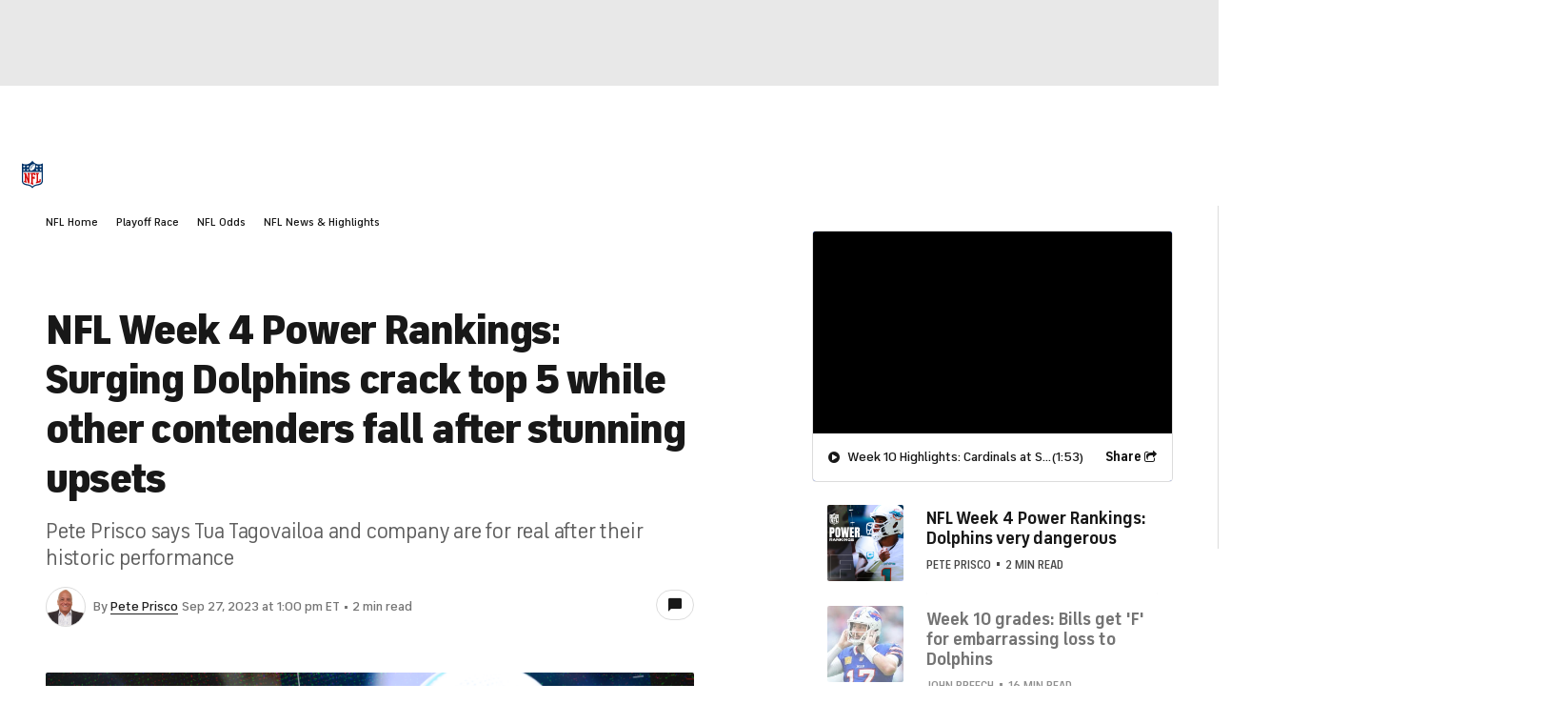

--- FILE ---
content_type: image/svg+xml
request_url: https://sports.cbsimg.net/fly/images/team-logos/418.svg
body_size: 8362
content:
<svg width="500" height="500" viewBox="0 0 500 500" fill="none" xmlns="http://www.w3.org/2000/svg">
<g clip-path="url(#clip0_37_7155)">
<path d="M432.166 151.924C428.418 152.834 419.102 153.128 415.139 153.128C411.176 153.128 405.573 152.54 396.966 156.295C390.796 158.99 386.647 164.386 384.784 167.231C385.23 166.545 385.771 165.925 386.389 165.389C386.389 165.389 392.666 158.144 405.487 159.09C405.218 159.435 405.042 159.842 404.976 160.273C404.909 160.705 404.954 161.146 405.107 161.555V161.598C405.165 161.725 405.237 161.845 405.322 161.957V161.957L405.379 162.05C405.379 162.05 409.972 160.574 413.219 159.592C420.27 157.843 424.634 156.654 429.393 154.705C435.885 152.039 437.992 150.864 437.748 150.362C437.505 149.86 435.942 151.014 432.166 151.924Z" fill="#005778"/>
<path d="M386.396 165.382C385.778 165.918 385.237 166.538 384.791 167.224C382.882 170.15 381.161 173.194 379.638 176.339C383.938 170.011 397.374 164.665 405.336 161.957C405.252 161.845 405.18 161.725 405.121 161.598V161.555C404.969 161.146 404.923 160.705 404.99 160.273C405.056 159.842 405.232 159.434 405.501 159.09C392.666 158.144 386.396 165.382 386.396 165.382Z" fill="white"/>
<path d="M399.245 314.781C396.522 320.306 403.602 337.383 410.073 342.463C405.336 341.03 380.591 334.007 376.621 343.18C372.257 353.248 396.443 390.182 399.188 397.083C388.037 386.026 357.474 361.196 353.174 364.033C348.874 366.871 349.913 380.695 351.024 387.724C346.832 382.615 339.63 374.424 333.41 376.875C327.19 379.326 327.957 403.06 327.555 413.171C322.424 401.276 314.047 377.341 306.293 378.201C298.54 379.061 289.811 395.399 288.185 401.598C287.002 395.364 281.929 381.655 274.254 381.655C266.579 381.655 248.742 417.937 243.346 429.739C243.346 420.617 245.496 376.108 240.673 373.901C235.851 371.694 219.512 381.841 216.008 386.456C217.305 380.609 218.408 360.844 214.059 358.458C209.709 356.072 197.29 355.312 174.846 376.065C178.572 368.104 184.706 359.44 186.197 351.041C195.523 350.585 204.805 349.467 213.973 347.695C232.347 360.963 254.029 368.899 276.627 370.628C299.225 372.357 321.861 367.811 342.04 357.492C362.219 347.173 379.156 331.482 390.983 312.149C402.811 292.816 409.07 270.592 409.07 247.928C409.068 242.677 408.736 237.43 408.073 232.22C412.631 227.921 417.002 223.771 421.073 219.895C420.038 222.508 419.574 225.313 419.711 228.121C419.976 238.498 446.856 240.712 461.138 241.866C445.187 244.016 417.311 255.574 422.606 261.773C427.902 267.972 443.345 276.478 445.538 277.539C438.178 277.539 414.007 280.04 411.284 286.898C408.561 293.755 446.29 316.744 460.099 322.148C442.937 317.325 401.968 309.256 399.245 314.781Z" fill="#FC4C02"/>
<path d="M378.42 137.922C369.93 139.6 361.592 141.97 353.489 145.009C331.55 130.643 305.597 123.66 279.411 125.077C253.226 126.493 228.177 136.237 207.916 152.886C187.656 169.535 173.242 192.22 166.777 217.634C160.311 243.049 162.131 269.864 171.972 294.171C165.56 299.027 158.663 303.208 151.391 306.647C156.407 300.664 160.779 289.162 155.103 286.095C151.226 283.995 133.196 283.164 133.196 283.164C133.196 283.164 153.498 269.548 153.025 259.652C152.552 249.756 120.176 244.739 107.377 241.902C118.671 239.523 155.246 231.26 156.823 223.9C158.4 216.541 145.357 211.324 139.918 208.758C146.045 208.837 161.574 211.439 163.667 203.857C166.06 195.164 127.836 172.527 119.108 169.388C121.057 169.847 157.475 178.346 170.79 175.465C180.7 173.315 169.149 159.979 167.243 158.402C170.166 159.836 186.863 163.268 191.607 155.342C196.351 147.417 180.206 115.864 171.155 102.471C179.217 110.511 216.036 136.703 221.526 132.246C227.015 127.789 222.823 113.392 219.877 108.641C225.811 114.195 231.651 121.619 239.19 121.461C242.967 121.382 247.718 108.899 248.506 80.686C253.565 96.5159 265.748 118.014 274.734 116.674C283.72 115.334 286.759 102.07 287.998 96.4013C289.03 102.485 293.731 118.122 299.715 118.695C307.053 119.842 321.091 87.1642 326.23 72.4307C327.003 79.7186 321.658 117.147 329.569 120.257C337.48 123.367 350.544 107.616 357.961 98.7589C353.461 107.301 344.668 127.961 349.906 132.905C355.145 137.85 373.253 132.669 380.312 126.85C378.305 131.207 377.883 134.668 378.42 137.922Z" fill="#FC4C02"/>
<path d="M474.998 137.363C465.617 138.294 446.813 145.066 446.813 145.066C412.481 136.145 371.734 135.141 321.744 165.561C312.866 170.967 304.272 176.824 295.996 183.111C288.113 189.102 280.868 195.2 274.11 201.32C271.187 203.957 267.439 207.34 264.228 210.586C248.004 215.996 240.802 210.937 218.509 213.868C200.866 216.19 194.015 222.209 190.131 226.939C189.629 228.301 189.68 229.497 190.597 230.228C192.704 231.919 195.957 231.074 202.134 230.615C208.311 230.157 217.656 230.314 223.826 234.198C227.803 236.671 229.609 242.647 230.275 245.951C225.653 250.852 221.117 255.603 216.538 260.125C188.354 287.958 169.414 304.569 148.224 312.868C102.203 330.883 76.276 309.722 65.8923 303.48C53.2943 295.397 36.583 292.731 27.6182 291.04C21.7547 290.005 16.2954 287.358 11.8528 283.393C9.93946 281.767 8.47041 279.029 6.29192 279.646C5.78047 279.752 5.30152 279.977 4.89453 280.305C5.30377 279.983 5.78204 279.759 6.29192 279.653C6.62872 283.544 19.6854 316.006 61.1556 321.933C73.0083 323.617 76.7777 323.086 78.992 322.922C72.0194 316.795 66.2721 308.245 65.7848 307.744C67.3709 309.12 68.9547 310.434 70.536 311.685C80.6164 322.627 94.0708 329.878 108.753 332.281C109.527 332.524 121.186 332.997 121.186 332.997C134.802 332.711 153.046 328.698 169.994 323.796C219.748 309.356 267.747 266.238 267.747 266.238C267.747 266.238 265.081 277.861 264.042 282.003C262.183 290.719 259.602 299.264 256.324 307.55C256.324 307.55 254.948 310.99 252.949 315.197C249.997 321.417 245.847 329.249 245.847 332.524C245.836 332.667 245.836 332.811 245.847 332.954C245.882 333.231 245.942 333.505 246.027 333.771C251.234 330.84 256.13 327.388 260.638 323.466C269.696 315.913 281.176 304.419 294.462 288.03C324.316 251.203 329.06 225.993 350.05 206.379C358.936 198.067 382.297 185.225 394.257 181.054L394.522 180.925C408.542 172.938 422.962 165.676 437.727 159.169C449.551 154.411 491.136 140.602 495.514 147.467C493.737 139.577 484.256 136.431 474.998 137.363ZM429.407 154.705C424.649 156.654 420.284 157.843 413.233 159.592C409.987 160.574 405.393 162.05 405.393 162.05L405.336 161.957C397.382 164.666 383.931 170.004 379.646 176.325C381.162 173.183 382.881 170.143 384.791 167.224C386.647 164.357 390.796 158.983 396.973 156.288C405.572 152.533 411.184 153.121 415.146 153.121C419.109 153.121 428.397 152.834 432.173 151.924C435.95 151.014 437.555 149.853 437.77 150.362C437.985 150.871 435.899 152.039 429.407 154.705Z" fill="#008E97"/>
<path d="M264.042 282.031C262.183 290.747 259.602 299.292 256.324 307.578C240.064 316.178 214.044 327.264 190.561 332.774C144.261 343.631 114.6 334.208 109.527 332.552L108.81 332.323C109.942 332.567 121.193 333.04 121.193 333.04C144.635 333.4 167.942 329.423 189.937 321.309C218.301 310.961 246.198 294.042 264.042 282.031Z" fill="white"/>
<path d="M267.747 266.295C267.747 266.295 265.081 277.918 264.042 282.06C246.199 294.071 218.301 310.99 189.93 321.352C167.935 329.466 144.628 333.443 121.186 333.083C134.802 332.796 153.047 328.783 169.994 323.882C219.749 309.413 267.747 266.295 267.747 266.295Z" fill="#005778"/>
<path d="M385.78 245.965C382.247 256.857 376.822 271.763 370.179 284.346C362.296 299.316 351.877 309.657 346.395 313.627C345.485 313.075 345.141 311.914 345.112 310.718C345.069 308.568 349.756 297.575 351.562 274.407C357.481 269.957 362.798 265.722 367.499 261.816C373.511 256.843 379.689 251.461 385.78 245.965Z" fill="#008E97"/>
<path d="M112.214 297.883C112.199 299.399 112 300.908 111.619 302.376C110.69 305.596 109.237 308.642 107.32 311.391C106.206 312.961 105.01 314.47 103.737 315.913C102.564 315.975 101.388 315.958 100.218 315.863C98.7848 315.719 97.2298 315.461 96.592 315.339C96.1978 314.802 115.274 301.874 110.107 295.583C110.372 295.511 112.128 295.117 112.214 297.883Z" fill="#005778"/>
<path d="M493.121 155.758C492.138 157.003 491.021 158.135 489.788 159.134C485.378 162.847 480.671 166.193 475.714 169.137C468.849 173.358 449.716 186.336 435.025 199.88C434.481 200.382 395.203 237.452 394.221 238.362C394.114 238.706 389.019 257.71 376.851 282.362C368.323 299.654 355.596 310.46 351.053 312.932C350.766 313.083 348.143 314.745 346.388 313.649C351.87 309.679 362.275 299.317 370.172 284.368C376.815 271.77 382.24 256.879 385.773 245.987C379.66 251.483 373.504 256.865 367.528 261.838C362.827 265.744 357.495 269.979 351.59 274.429C351.59 274.429 338.863 283.788 331.669 288.575C327.641 291.248 309.188 302.749 297.988 308.855C288.486 314.043 268.607 323.474 268.528 323.502C258.166 332.252 250.047 336.337 247.875 335.792C246.542 335.463 246.084 333.893 246.055 333.814C251.262 330.884 256.158 327.431 260.667 323.509C269.725 315.956 281.205 304.462 294.491 288.073C324.345 251.247 329.089 226.036 350.078 206.423C358.964 198.11 382.326 185.268 394.286 181.098L394.551 180.969C380.864 188.78 366.99 197.787 357.939 206.423C340.404 222.811 334.406 241.952 317.035 268.101L316.598 268.782C375.124 224.395 420.349 172.993 467.086 156.568C468.577 156.045 469.953 155.558 471.343 155.135L471.508 155.078C487.424 149.696 493.859 148.857 494.325 151.853C494.554 153.128 493.508 155.049 493.121 155.758Z" fill="#005778"/>
<path d="M96.5702 315.311C84.7676 313.039 70.9513 305.006 66.666 302.569C68.1351 301.136 71.7539 298.556 78.6119 298.986C88.0281 299.567 98.4333 300.333 103.306 298.872C107.491 297.618 108.287 295.79 110.078 295.554C115.259 301.846 96.176 314.773 96.5702 315.311Z" fill="#008E97"/>
<path d="M218.509 213.868C240.803 210.937 248.004 216.018 264.228 210.586C267.439 207.34 271.187 203.957 274.103 201.32C270.354 202.567 266.523 203.551 262.638 204.266C255.042 205.763 249.524 205.376 233.765 207.447C209.007 210.701 197.426 218.462 194.18 221.457C193.147 222.393 192.221 223.44 191.421 224.581C190.907 225.32 190.476 226.113 190.138 226.946C194.008 222.217 200.859 216.19 218.509 213.868Z" fill="#005778"/>
<path d="M252.949 315.225C249.996 321.445 245.847 329.278 245.847 332.553C245.835 332.696 245.835 332.84 245.847 332.983C208.096 347.731 177.311 347.035 177.196 347.043C125.292 349.479 84.4452 328.368 84.4452 328.368H83.6139C78.7409 328.368 54.6342 327.995 38.8043 320.643C21.491 312.61 11.5301 300.019 7.19464 290.545C3.96989 283.494 3.81224 281.229 4.837 280.312C4.9264 280.232 5.02227 280.161 5.12364 280.097V280.097C5.47058 279.905 5.84177 279.76 6.22722 279.667C6.56403 283.558 19.6207 316.021 61.0909 321.947C72.9436 323.631 76.7129 323.101 78.9273 322.936C71.9546 316.809 66.2074 308.26 65.7201 307.758C67.3062 309.134 68.89 310.448 70.4713 311.699C80.5705 322.648 94.0493 329.895 108.753 332.28H108.803H108.853L109.519 332.495C114.6 334.158 144.253 343.574 190.554 332.718C214.066 327.207 240.057 316.15 256.317 307.522C256.324 307.586 254.948 311.019 252.949 315.225Z" fill="#005778"/>
<path d="M499.978 148.728C499.955 147.72 499.808 146.719 499.541 145.747V145.747C497.27 137.807 489.165 132.905 478.129 132.905C476.961 132.905 475.764 132.97 474.546 133.084C466.09 133.923 451.056 139.018 446.598 140.58C433.494 137.153 420.012 135.384 406.468 135.313C399.769 135.328 393.079 135.807 386.446 136.746V136.746L383.709 137.112C383.709 137.112 382.641 133.643 385.428 125.538C386.402 122.78 387.549 120.085 388.861 117.469C388.861 117.469 358.341 133.335 354.528 128.269C350.716 123.202 367.821 82.9002 367.821 82.9002C367.821 82.9002 338.397 115.592 332.614 114.144C330.35 113.578 330.128 101.733 330.02 88.9914C329.862 71.7354 330.464 52 330.464 52C330.464 52 306.236 112.238 300.324 111.923C295.2 111.651 287.74 79.4963 287.74 79.4963C287.74 79.4963 283.061 107.208 274.648 110.597C266.235 113.987 244.607 62.1615 244.607 62.1615C244.607 62.1615 243.611 114.03 237.592 115.191C231.572 116.352 212.417 96.9744 212.417 96.9744C212.417 96.9744 221.396 122.808 218.358 126.212C216.545 128.24 198.114 116.853 178.944 103.101C167.866 95.1542 158.607 88.4969 158.607 88.4969C158.607 88.4969 169.414 106.412 177.999 125.202C183.918 138.101 187.501 150.505 185.953 152.92C182.162 158.832 153.706 150.405 153.706 150.405C153.706 150.405 169.879 165.984 168.833 169.997C168.324 171.939 152.244 170.534 135.869 168.299C118.534 165.934 100.899 162.659 100.899 162.659C100.899 162.659 158.629 196.225 156.794 202.273C155.361 207.053 119.43 203.133 119.43 203.133C119.43 203.133 150.674 217.408 150.545 222.123C150.416 226.838 89.4615 242.281 89.4615 242.281C89.4615 242.281 144.726 253.84 145.787 260.01C146.848 266.18 123.988 285.951 123.988 285.951C123.988 285.951 150.595 288.352 151.935 291.835C153.276 295.318 145.486 309.084 138.714 311.262C130.358 313.964 122.755 315.676 113.497 315.676C112.164 315.676 110.859 315.641 109.584 315.569C110.042 314.981 110.494 314.365 110.888 313.785C113.078 310.643 114.734 307.161 115.79 303.48V303.444V303.408C116.252 301.602 116.493 299.747 116.506 297.883V297.725C116.526 295.877 115.83 294.092 114.564 292.745C112.307 290.774 110.193 291.011 108.681 291.677L103.428 294.257C102.985 294.451 102.531 294.616 102.067 294.751C101.056 295.052 98.9422 295.411 94.5494 295.411C90.3859 295.411 85.4341 295.103 80.64 294.809C80.64 294.809 77.7019 294.644 77.1286 294.644C71.3957 294.644 67.5977 296.457 65.3045 298.127L64.0505 297.467C52.3626 291.254 38.7542 288.746 30.2623 287.177C29.6031 287.055 28.9724 286.948 28.3776 286.826C22.7113 285.779 17.4989 283.029 13.4363 278.943C12.5216 277.87 11.4487 276.942 10.2546 276.191C9.32591 275.716 8.31005 275.434 7.26896 275.364C6.22788 275.293 5.1834 275.436 4.19924 275.783C2.8065 276.264 1.62042 277.207 0.838336 278.456C-1.1825 281.817 0.745176 286.754 3.28914 292.315C6.19141 298.643 15.2709 314.437 36.9698 324.519C44.0857 327.823 53.4518 330.181 64.7957 331.514C70.9808 332.234 77.2009 332.612 83.4276 332.646C91.1774 336.306 99.1813 339.403 107.377 341.912C121.279 346.254 142.999 351.421 167.894 351.536C167.894 351.536 176.723 351.65 181.51 351.342C181.983 353.334 178.536 360.436 174.394 368.77C169.485 378.645 163.186 390.326 163.186 390.326C163.186 390.326 174.573 380.293 185.179 372.805C195.785 365.316 207.831 359.261 210.654 362.772C216 369.343 210.296 396.453 210.296 396.453C210.296 396.453 231.88 377.355 236.882 379.971C239.176 381.16 239.405 395.428 239.412 410.455C239.412 428.263 238.961 447.181 238.961 447.181C238.961 447.181 268.686 387.036 274.87 388.756C281.054 390.476 287.826 417.894 287.826 417.894C287.826 417.894 299.113 384.485 306.014 385.295C308.773 384.958 314.699 395.793 319.973 406.872C325.742 419.012 330.722 430.879 330.722 430.879C330.722 430.879 330.844 418.474 331.711 405.797C332.492 394.332 333.947 383.167 336.462 382.543C341.765 381.239 357.151 401.892 357.151 401.892C357.151 401.892 351.712 373.156 355.976 370.719C360.24 368.283 411.434 412.555 411.434 412.555C411.434 412.555 377.797 350.196 381.888 345.444C385.98 340.693 421.861 350.389 421.861 350.389C418.293 346.103 414.979 341.612 411.936 336.938C407.156 329.478 403.172 321.173 405.042 319.138C406.74 317.317 425.451 319.217 444.778 322.964C467.065 327.264 481.569 330.367 481.569 330.367C481.569 330.367 468.44 323.265 449.078 311.62C432.316 301.531 417.547 290.179 418.206 288.338C419.561 284.375 459.59 280.563 459.59 280.563C459.59 280.563 452.869 276.614 445.652 272.2C437.813 267.406 429.45 261.451 429.45 259.258C429.45 257.344 439.482 252.615 452.725 248.509C468.598 243.629 483.274 240.354 483.274 240.354C483.274 240.354 428.704 235.975 425.293 228.171C422.972 222.854 427.243 215.924 430.374 211.453C432.636 208.368 435.19 205.507 437.999 202.911C452.904 189.145 471.88 176.468 477.943 172.742L479.197 171.96C479.197 171.96 493.199 161.627 494.64 160.416C495.894 159.362 499.09 156.002 499.814 151.731C499.982 150.739 500.038 149.732 499.978 148.728V148.728ZM155.103 286.095C151.226 283.995 133.196 283.164 133.196 283.164C133.196 283.164 153.498 269.548 153.025 259.652C152.552 249.756 120.175 244.739 107.377 241.902C118.67 239.522 155.246 231.26 156.823 223.9C158.399 216.541 145.357 211.324 139.918 208.758C146.045 208.837 161.574 211.438 163.666 203.857C166.06 195.164 127.836 172.527 119.108 169.388C121.057 169.846 157.475 178.345 170.789 175.465C180.7 173.315 169.148 159.979 167.242 158.402C170.166 159.835 186.863 163.268 191.607 155.342C196.351 147.417 180.206 115.864 171.155 102.471C179.217 110.511 216.036 136.703 221.525 132.246C227.015 127.789 222.823 113.392 219.877 108.641C225.811 114.195 231.651 121.619 239.19 121.461C242.966 121.382 247.718 108.899 248.506 80.6859C253.565 96.5158 265.747 118.014 274.734 116.674C283.72 115.334 286.758 102.07 287.998 96.4011C289.03 102.485 293.731 118.122 299.715 118.695C307.053 119.841 321.091 87.164 326.229 72.4305C327.003 79.7185 321.657 117.147 329.569 120.257C337.48 123.367 350.544 107.616 357.961 98.7588C353.46 107.301 344.668 127.961 349.906 132.905C355.144 137.85 373.253 132.669 380.312 126.85C378.334 131.15 377.911 134.639 378.449 137.893C369.959 139.571 361.621 141.942 353.518 144.98C331.579 130.614 305.625 123.631 279.44 125.048C253.254 126.465 228.205 136.208 207.945 152.857C187.684 169.506 173.271 192.191 166.805 217.606C160.339 243.02 162.16 269.835 172.001 294.142C165.588 298.999 158.691 303.18 151.42 306.619C156.414 300.663 160.778 289.162 155.103 286.095ZM78.612 298.994C88.0282 299.574 98.4334 300.341 103.306 298.879C107.491 297.625 108.287 295.798 110.078 295.561C110.365 295.518 112.121 295.124 112.228 297.869C112.213 299.385 112.014 300.894 111.633 302.362C110.704 305.582 109.251 308.628 107.334 311.377C106.22 312.947 105.024 314.456 103.751 315.899C102.578 315.961 101.402 315.944 100.232 315.848C98.7989 315.705 97.2438 315.447 96.6061 315.325C84.8035 313.054 70.9872 305.02 66.7019 302.584C68.1351 301.144 71.754 298.6 78.612 298.987V298.994ZM461.153 241.873C445.201 244.023 417.325 255.582 422.62 261.78C427.916 267.979 443.359 276.485 445.552 277.546C438.192 277.546 414.021 280.047 411.298 286.905C408.575 293.763 446.304 316.751 460.113 322.155C442.915 317.317 401.968 309.256 399.245 314.774C396.522 320.291 403.602 337.375 410.073 342.456C405.336 341.023 380.591 334 376.621 343.173C372.257 353.241 396.443 390.175 399.187 397.076C388.037 386.026 357.473 361.195 353.174 364.033C348.874 366.871 349.913 380.694 351.024 387.724C346.832 382.615 339.63 374.424 333.41 376.875C327.19 379.326 327.956 403.06 327.555 413.171C322.424 401.275 314.047 377.341 306.293 378.201C298.539 379.061 289.811 395.399 288.184 401.598C287.002 395.363 281.928 381.655 274.254 381.655C266.579 381.655 248.742 417.937 243.346 429.739C243.346 420.617 245.496 376.108 240.673 373.901C235.85 371.694 219.512 381.841 216.008 386.456C217.305 380.608 218.408 360.844 214.058 358.458C209.709 356.072 197.29 355.312 174.845 376.065C178.572 368.104 184.706 359.44 186.197 351.041C195.523 350.585 204.805 349.466 213.972 347.695C232.347 360.963 254.028 368.899 276.626 370.628C299.224 372.357 321.861 367.811 342.04 357.492C362.219 347.173 379.156 331.482 390.983 312.149C402.811 292.816 409.07 270.592 409.069 247.928C409.068 242.676 408.736 237.43 408.073 232.22C412.631 227.92 417.002 223.771 421.073 219.894C420.038 222.508 419.574 225.313 419.711 228.121C419.99 238.498 446.871 240.712 461.153 241.866V241.873ZM495.55 147.495C491.171 140.63 449.586 154.439 437.762 159.198C422.991 165.708 408.563 172.972 394.536 180.961C380.849 188.772 366.976 197.78 357.925 206.415C340.389 222.804 334.391 241.944 317.021 268.094L316.584 268.774C375.109 224.388 420.334 172.985 467.072 156.56C468.562 156.037 469.938 155.55 471.328 155.127L471.493 155.07C487.409 149.688 493.844 148.85 494.31 151.845C494.518 153.149 493.472 155.091 493.077 155.808C492.095 157.053 490.977 158.185 489.745 159.183C485.347 162.878 480.654 166.207 475.714 169.137C468.849 173.358 449.715 186.336 435.025 199.88C434.48 200.381 395.203 237.451 394.221 238.361C394.114 238.705 389.019 257.71 376.851 282.361C368.323 299.653 355.596 310.46 351.053 312.932C350.766 313.082 348.143 314.745 346.388 313.648C345.477 313.097 345.133 311.936 345.105 310.739C345.062 308.589 349.748 297.596 351.554 274.428C351.554 274.428 338.827 283.787 331.625 288.581C327.598 291.254 309.145 302.756 297.945 308.862C288.442 314.05 268.564 323.48 268.478 323.509C258.116 332.259 249.996 336.343 247.825 335.799C246.492 335.469 246.034 333.9 246.005 333.821C245.92 333.555 245.86 333.281 245.826 333.004C208.075 347.752 177.289 347.057 177.174 347.064C125.292 349.479 84.4452 328.368 84.4452 328.36H83.6139C78.741 328.36 54.6342 327.988 38.8043 320.635C21.491 312.602 11.5301 300.011 7.19466 290.538C3.96992 283.486 3.81227 281.222 4.83702 280.305C5.24401 279.977 5.72296 279.751 6.23441 279.645C8.38424 279.029 9.88194 281.795 11.7953 283.393C16.2379 287.357 21.6972 290.005 27.5607 291.039C36.5255 292.723 53.2368 295.396 65.842 303.465C76.2257 309.707 102.153 330.869 148.173 312.853C169.385 304.555 188.303 287.944 216.502 260.082C221.081 255.56 225.617 250.809 230.239 245.907C229.58 242.604 227.774 236.627 223.79 234.155C217.62 230.3 208.268 230.149 202.098 230.572C195.928 230.995 192.668 231.876 190.561 230.185C190.219 229.886 189.971 229.496 189.844 229.061C189.717 228.625 189.717 228.162 189.844 227.727C190.06 226.812 190.433 225.941 190.948 225.154C191.077 224.947 191.206 224.739 191.349 224.538C192.147 223.398 193.073 222.352 194.108 221.421C197.354 218.418 208.935 210.672 233.693 207.397C249.459 205.333 254.97 205.72 262.566 204.222C266.451 203.506 270.282 202.522 274.031 201.277C280.789 195.157 288.034 189.059 295.917 183.068C304.193 176.781 312.787 170.924 321.665 165.518C371.655 135.098 412.402 136.101 446.742 145.016C446.742 145.016 465.545 138.244 474.926 137.312C484.256 136.431 493.737 139.577 495.564 147.488L495.55 147.495Z" fill="white"/>
</g>
<defs>
<clipPath id="clip0_37_7155">
<rect width="500" height="395.124" fill="white" transform="translate(0 52)"/>
</clipPath>
</defs>
</svg>


--- FILE ---
content_type: application/javascript
request_url: https://neuron.cbssports.cloud/client.js?platform=cbssports-article
body_size: 25534
content:
(()=>{class MarTechUtils{constructor(e){this.isDebug=()=>"true"===this.pageSearchParams.get("mtech_debug"),this.logError=e=>{console.error("mtech-utils",e),this.isDebug()&&(e instanceof Error?alert(e.message+"\n"+(e.stack||"")):alert(e))},this.isWebView=()=>{var e=this.pageSearchParams;return!(!e||"sc"!==e.get("c")&&!e.get("adobe_mc"))},this.isDarkMode=()=>{var e,t;return!this.isWebView()&&(window.location.host.includes("247sports")?document.body.classList.contains("dark-mode"):(e=this.isAppEnv,t=window.matchMedia&&window.matchMedia("(prefers-color-scheme: dark)").matches,e&&t))},this.isSportsline=()=>-1<window.location.hostname.indexOf("sportsline"),this.getCMSContent=e=>{var t="dev"===this.cmsApiEnv,o="https://cdk."+(t?"dev":"prod")+".martech.cbssports.cloud",t="https://martech"+(t?"-dev":"")+".cbssports.com",o=this.isDebug()?o:t,t=e.filter||{},o=o+"/api/v1/content/"+e.collection+"?filter="+encodeURIComponent(JSON.stringify(t));return fetch(o).then(function(e){return e.json()})},this.createWidgetViewId=()=>Math.floor(65535*Math.random()).toString(16).padStart(4,"0"),this.getCurrentFTag=()=>{var e=this.pageSearchParams.get("ftag");if(e)return e;if(window.utag_data){var e=window.utag_data["cp.initial_referrer"];if(e)return e;var e=window.utag_data["cp.xfpFtag"];if(e)return e}var t,e=document.cookie.split(";").find(function(e){return-1<e.indexOf("xfpFtag")});return e?e.substring(e.indexOf("=")+1,e.length):""},e=e||{},this.pageSearchParams=new URL(window.location.href).searchParams;var t=this.pageSearchParams.get("mtech_env"),t=(this.cmsApiEnv=t||e.cmsApiEnv||"prod",this.isAppEnv=!!(window.webkit&&window.webkit.messageHandlers&&window.webkit.messageHandlers.cbssportsMessage)||!!window.Android,document.querySelector('script[data-name="sidelinesMarkerScript"]'));this.isAppEnv&&(t&&"string"==typeof t.src&&-1<t.src.indexOf("-dev")?this.appEnv="dev":this.appEnv="prod"),this.trackingManager=new window.MarTechTrackingManager({cmsApiEnv:this.cmsApiEnv})}}window.MarTechUtils=MarTechUtils})(),(()=>{function MarTechArticleUtils(e){(e=e||{}).version&&(this.version=e.version);var e=-1<window.location.href.indexOf("mtech_env=dev")?"dev":"prod";return this.mtechUtils=new window.MarTechUtils({cmsApiEnv:e}),this}MarTechArticleUtils.prototype.init=function(){let o=this.version,y=this.mtechUtils,L=Math.random(),S=y.isDebug();function M(e){var t={action:e.eventName,payload:{},widgetData:{src:"mtech",name:e.creativeMode,instanceId:e.adViewId,version:o,ctaText:e.ctaText,promotion:{title:e.promoText,subtitle:e.promoSubText||"",operator:e.partner||"",promoCode:e.promoCode||""},exitUrl:e.exitUrl,ref:e.$elem}},e=(e.position&&(t.widgetData.position=e.position),e.bets&&(t.widgetData.bets=e.bets),new CustomEvent("martech-tracking-framework-event",{detail:t}));window.dispatchEvent(e)}function a(e){function d(e){var t={},o;for(o in e.dataset){var a=e.dataset[o];a&&(t[o]=-1<a.indexOf('"')?JSON.parse(a):a)}return t}let o;if(!(o=e||(y.isSportsline()?document.querySelector("main"):window.location.pathname.endsWith("/live/")?document.querySelector("#page-content"):window.location.host.includes("247sports")?document.querySelector(".article-body"):document.querySelector("#Article-body")||document.querySelector("#article-body"))))return;function t(){var e;o.querySelectorAll('a.mtech-link, a[rel="mtech"], a[rel="sponsored mtech"]').forEach(function(t,e){var o=y.createWidgetViewId(),a=new URL(t.href);a.searchParams.set("sid",y.trackingManager.getPageViewGuid()+"--"+o),t.href=a.toString(),y.isAppEnv&&!y.isWebView()&&(t.href="ext://"+t.href);let r={$elem:t,creativeMode:"textlink",adViewId:o,position:e+1,promoText:t.innerText.toString(),exitUrl:t.href,endpoint:"betting-engagement"};var o=a.searchParams.get("b"),e=a.searchParams.get("c"),a=(o&&e&&(r.partner=["sidelines",o.toLowerCase(),e.toLowerCase()].join("|")),M(Object.assign({eventName:"impression"},r)),t.addEventListener("click",function(e){y.isAppEnv||e.preventDefault(),M(Object.assign({eventName:"click"},r)),y.isAppEnv||window.open(t.href,"_blank")}),function(e){e.forEach(function(e){e.isIntersecting&&(M(Object.assign({eventName:"viewed"},r)),i.unobserve(t))})});let i=new IntersectionObserver(a,{threshold:.5});i.observe(t)})}function l(r){if(-1!==window.location.href.indexOf("mtech_show_6pack=true")){let a=r.container;var e=document.createElement("mtech-sportsline-6pack");function t(e){var t={ftag:"",url:""},o="odds-cell-click"===e.type,e="offer-page-click"===e.type;if(o)t.ftag="CBS-16-10adi9e",t.url="https://www.sportsline.com/nfl/game-forecast/"+r.parsedData.gameAbbreviation+"/";else{if(!e)return;t.ftag="CBS-16-10adi9f",t.url="https://www.sportsline.com/insiders/get-half-off-off-your-first-month-of-sportsline/"}var o=t.url+"?ftag="+t.ftag+"--"+y.trackingManager.getPageViewGuid()+"--"+r.shortcodeInstanceId,e={$elem:a,promoCode:"SLANT",creativeMode:"sl_6pack",endpoint:"sportsline-engagement",kpi:"sportsline acquisition",adViewId:r.shortcodeInstanceId,ftag:t.ftag,eventName:"click",position:r.shortcodeIndex};y.isAppEnv?(window.open("ext://"+o,"_blank"),M(e)):(M(e),window.open(o,"_blank"))}e.addEventListener("odds-cell-click",t),e.addEventListener("offer-page-click",t),e.addEventListener("loaded",function(){M({eventName:"impression",$elem:a,adViewId:r.shortcodeInstanceId,promoCode:"SLANT",creativeMode:"sl_6pack",kpi:"sportsline acquisition",endpoint:"sportsline-engagement",position:r.shortcodeIndex})}),e.setAttribute("game-id",r.parsedData.oracleId),a.appendChild(e)}}function m(e){var t=document.createElement("mtech-offer-grid");e.container.appendChild(t)}function c(e,t){var o=["sidelines",(t.operatorName||"").toLowerCase(),(t.operatorCategory||"").toLowerCase()];return e.promoText=t.promoText,e.promoSubText=t.promoSubText,e.promoCode=t.promoCode,e.exitUrl=t.PrismCtaLink,e.ctaText=t.CtaText,e.partner=o.join("|"),e.endpoint="betting-engagement",e}function p(e,t){return e.martechPartner="sidelines",t&&(e.martechAffiliation=t.operatorName,e.martechDealId=-1,e.clickText=t.promoSubText,e.promoCode=t.promoText),e}function h(e){var a=document.createElement("mtech-offer-carousel"),t,o;let r={$elem:e.container,creativeMode:"offer_carousel",partner:"sidelines|mixed",endpoint:"betting-engagement",adViewId:e.shortcodeInstanceId,traffickingStrategy:e.traffickingStrategy||""},i=p({moduleName:r.creativeMode}),n=(a.addEventListener("loaded",function(){var e,t=(M(Object.assign({eventName:"impression"},r)),Object.assign({moduleAction:"impression"},i));y.trackingManager.trackOnAdobe(t)}),"Today's Promotional Offers");if(e.json){let o;try{o=JSON.parse(e.json)}catch(e){return void console.error(e)}if(o.find(function(e){return e})){let t="";for(let e=0;e<o.length;e++){var s=o[e];if(s){if(t&&t!==s.operatorCategory){t="mixed";break}t=s.operatorCategory}}n={sport:"Today's Sportsbook Offers",casino:"Today's Gaming Offers",dfs:"Today's Fantasy Offers",horses:"Today's Horse Racing Offers",mixed:"Today's Promotional Offers"}[t],a.setAttribute("json",e.json)}else a.style.display="none"}else e.books&&a.setAttribute("books",e.books.toString());a.setAttribute("title",n),a.addEventListener("viewed",function(){var e;M(Object.assign({eventName:"viewed"},r))}),a.addEventListener("card-click",function(e){var t,e=(M(c(Object.assign({eventName:"click"},r),e.detail.widgetData)),Object.assign({moduleAction:"click"},i));y.trackingManager.trackOnAdobe(e)}),e.container.appendChild(a)}function n(i){let e=i.$component;e.addEventListener("loaded",function(){let o=e.widgetData,a=c({$elem:i.container,creativeMode:i.creativeMode,adViewId:i.shortcodeInstanceId,traffickingStrategy:i.traffickingStrategy||""},o),r=(o.cmsItem&&(a.cmsItemId=o.cmsItem._id),(i.ctaText||e.ctaText)&&(a.ctaText=i.ctaText||e.ctaText||""),e.bets&&(a.bets=e.bets),M(Object.assign({eventName:"impression"},a)),p({moduleName:i.adobeModuleName},o));y.trackingManager.trackOnAdobe(Object.assign({moduleAction:"impression"},r)),e.addEventListener("viewed",function(){M(Object.assign({eventName:"viewed"},a))}),e.addEventListener("click",function(e){var t;M(Object.assign({eventName:"click"},a)),y.trackingManager.trackOnAdobe(Object.assign({moduleAction:"click"},r)),"a"!==e.target.tagName.toLowerCase()&&window.open(o.PrismCtaLink,"_blank")}),e.addEventListener("copyPromoCode",function(){M(Object.assign({eventName:"copyPromoCode"},a))})}),y.trackingManager.await({checkFn:function(){return!!y.trackingManager.getPageViewGuid()},onComplete:function(){i.container.querySelectorAll("a").forEach(function(e){var t=new URL(e.href);t.searchParams.get("sid")&&t.searchParams.set("sid",y.trackingManager.getPageViewGuid()+"--"+i.shortcodeInstanceId),e.href=t.toString()})},onFailure:function(){console.error("Failed to get vguid")},maxAttempts:12,delay:500})}function r(e){var t,t=document.createElement("mtech-offer-pick");e.container.appendChild(t),n({$component:t,container:e.container,creativeMode:"offer-pick",adobeModuleName:"offer-pick_prism",shortcodeInstanceId:t.instanceViewId,ctaText:"Bet at "+(null==(t=e.container.dataset.bookSlug)?void 0:t.toLowerCase().split("|")[0])})}function i(e){var t=document.createElement("mtech-offer-pick-parlay");e.container.appendChild(t),n({$component:t,container:e.container,creativeMode:"offer-pick-parlay",adobeModuleName:"offer-pick-parlay_prism",shortcodeInstanceId:t.instanceViewId})}function g(e){var t={v2:{componentName:"mtech-single-cta-v2",sonicCreativeMode:"singleCTAv2",adobeModuleName:"singleCTA_prism2"},v1:{componentName:"mtech-single-cta",sonicCreativeMode:"singleCTA",adobeModuleName:"singleCTA_prism"},active:null},o=e.container,a=y.trackingManager.getSessionBucket(),r=y.pageSearchParams.get("mtech_version"),i=o.dataset.layout&&o.dataset.layout.toLowerCase(),i,r=("v2"===r||["singlecta_v2","singlectav2"].includes(i)?t.active=t.v2:"v1"===r?t.active=t.v1:"v2"!==r&&(a?(i=-1<["1"].indexOf(a.charAt(1)),t.active=i?t.v2:t.v1):t.active=.25<L?t.v1:t.v2),document.createElement(t.active.componentName));n({$component:r,container:o,creativeMode:t.active.sonicCreativeMode,adobeModuleName:t.active.adobeModuleName,traffickingStrategy:e.traffickingStrategy||"",shortcodeInstanceId:e.shortcodeInstanceId}),e.parsedData&&"gamblingpartnerodds"===e.parsedData.shortcode?r.setAttribute("prism-marker-id",e.parsedData.shortcodeType.toUpperCase()):(void 0===e.widgetData&&(r.style.display="none"),e.isStack&&r.setAttribute("is-stack","true"),r.setAttribute("config-json",JSON.stringify(e.widgetData))),o.appendChild(r)}function f(o){var e=o.container;function a(e,t){var e="https://www.sportsline.com/nba/game-forecast/"+e.node.abbr+"/";M(r({eventName:"click",userFlow:"game-forecast"},t)),window.open(y.isAppEnv?"ext://"+e:e,"_blank")}function r(e,t){var e=Object.assign({},e);return e.creativeMode=t?"unlocked_pick_sub":"unlocked_pick_acq",e.endpoint="sportsline-engagement",e.$elem=o.container,e}function i(e){var e=e.find(function(e){return 0<e.picks.edges.length});return e?[e.firstName+" "+e.lastName,e.picks.edges[0].node.abbr].join("|"):""}let n=document.createElement("mtech-sportsline-unlockable-picks");e.appendChild(n),n.addEventListener("loaded",function(){let t=n.isPaidSportslineSubscriber;var e;M(r({eventName:"impression",copy:i(n.hottestExperts)},t)),t?n.addEventListener("paid-pick",function(e){a(e.pick,t)}):(n.addEventListener("matchup-info-click",function(e){a(e.pick)}),n.addEventListener("locked-pick-click",function(e){M(r({eventName:"click",userFlow:"join-page",copy:i([e.hottestExpert])},t));var e="https://www.sportsline.com/join/";window.open(y.isAppEnv?"ext://"+e:e,"_blank")}))})}function a(){var e=[],t=window.innerWidth<768,t=(y.isAppEnv?e.push("/appaw-cbssports"):y.isSportsline()?e.push(t?"/maw-sportsline":"/aw-sportsline"):e.push(t?"/maw-cbssports":"/aw-cbssports"),{$and:[{is_active_for_prism:!0},{$or:[{"targeting.ad_units":{$in:e}},{"targeting.ad_units":{$size:0}}]}]}),e={collection:"sidelines-sportsbooks",filter:t};return y.getCMSContent(e).then(function(o){var e=o.items.filter(function(e){return"dfs"===e.operator_category});return Promise.all(e.map(function(e){return v.getSidelinesWidgetData(null,e.json_config_url)})).then(function(e){var t={cmsResponse:o,dfsResponses:e};let r={};return o.items.forEach(function(e){r[e.json_config_url]=e.dfs_waterfall_priority}),e.sort(function(e,t){var o,a;return(r[e.jsonConfigUrl]||10)-(r[t.jsonConfigUrl]||10)}),t})})}function s(e,t){var o=y.createWidgetViewId(),a=(e.innerHTML="",d(e)),r;for(r in e.dataset){var i=e.dataset[r];a[r]=-1<i.indexOf('"')?JSON.parse(i):i}var n=document.createElement("div"),s,s=(e.appendChild(n),S&&((s=document.createElement("pre")).innerHTML=JSON.stringify(a,null,2),n.appendChild(s)),a.shortcodeType&&-1<a.shortcodeType.indexOf("mtech-marker")),s,c;if(s){var s=parseInt(a.shortcodeType.slice(13));if(s<=5)return g({container:n,shortcodeInstanceId:o,shortcodeIndex:t,parsedData:a,isStack:!1});if(10===s)return f({container:n,shortcodeInstanceId:o,shortcodeIndex:t,parsedData:a,isStack:!1});if(11===s)return m({container:n,shortcodeInstanceId:o,shortcodeIndex:t,parsedData:a})}if(a.gameAbbreviation)return"seri"===(s=a.gameAbbreviation.split("_")[0].toLowerCase())?m({container:n,shortcodeInstanceId:o,shortcodeIndex:t,leagueAbbr:s,parsedData:a}):void(-1<[].indexOf(s)||l({container:n,shortcodeInstanceId:o,shortcodeIndex:t,leagueAbbr:s,parsedData:a}))}t();let u=["mtechprtcomponent","gamblingpartnerodds","sidelinespromotion"],b=new Set,w=window.location.pathname.startsWith("/casinos/");u.forEach(e=>{var t=Array.from(o.querySelectorAll('[data-shortcode="'+e+'"]'));"gamblingpartnerodds"===e?t.forEach(s):t.forEach(function(e){window.location.host.includes("247")&&(e.dataset.value=JSON.stringify(JSON.parse(e.dataset.mtechPrtComponent).map(function(e){var t,o;let a={name:e.label.split(" | ")[2]};return e.value.split(";").forEach(function(e){var[e,t]=e.split("=");a[e]=t.toLowerCase()}),a}))),JSON.parse(e.dataset.value).forEach(function(e){var e;e&&(e=e.name.toLowerCase()+"|"+e.category,b.add(e))})})});var e=o.querySelectorAll('[data-shortcode="offerpicksnippet"]'),k=o.querySelectorAll('[data-shortcode="offerpicksnippetparlay"]');let x=Array.from(e).concat(Array.from(k));if(x.forEach(function(e){var t=e.dataset.shortcode,o="offerpicksnippet"===t,a=(o?JSON.parse(e.dataset.bookData)[0].label:JSON.parse(e.dataset.pick)[0].bookName).toLowerCase(),a,a=(a="mgm"===a?"betmgm":a)+"|sport";b.add(a),o?r({container:e}):"offerpicksnippetparlay"===t&&i({container:e}),e.dataset.bookSlug=a}),0===b.size)return;let v=document.createElement("mtech-single-cta");var e=Array.from(b).map(function(e){return v.getMtechPrtSidelinesData(e)});function C(e,t){var o;if(window.location.host.includes("sportsline.com")){var a=!w,r;if("casino"===t&&w||"sport"===t&&a)return}var a=window.location.host.includes("cbssports.com"),i=window.location.host.includes("247sports"),a,n;(a||i)&&"sport"===t||((a=document.createElement("span")).setAttribute("style","margin: 6px 0; display: block; color: #656667;"),a.innerHTML=(n={casino:"Casino",dfs:"Daily Fantasy",sport:"Sportsbook",horses:"Horse Racing"})[t]+" Advertisement",e.prepend(a))}e.push(a()),Promise.all(e).then(function(e){let l=y.trackingManager.getGeoAndUserIdFromCookies().geo.toLowerCase(),m={data:{},permittedConfigUrls:{},keyFromWidgetData:function(e){return e.operatorName.toLowerCase()+"|"+e.operatorCategory},keyFromPRISMMarker:function(e){var t;return("FanDuel Racing"===e.name?"fanduel":e.name.toLowerCase().replace(/(\/|\s)/g,""))+"|"+("sportsbook"===e.category?"sport":e.category)},keyFromConfigUrl:function(e){var e=e.split("/"),t,e=e[e.length-1].replace(".json","").split("_"),o,a;return e[2]+"|"+("horseracing"===e[1]?"horses":e[1])}},p=[];var t;e.forEach(function(e){e&&(e.operatorName?m.data[m.keyFromWidgetData(e)]=e:e.dfsResponses&&e.cmsResponse&&(e.cmsResponse.items.forEach(function(e){var e=m.keyFromConfigUrl(e.json_config_url);m.permittedConfigUrls[e]=!0}),e.dfsResponses.forEach(function(e){p.push(e)})))}),x.forEach(function(e){var t=e.dataset.bookSlug,t=m.data[t];e.firstElementChild.setAttribute("config-json",JSON.stringify(t))}),document.querySelectorAll(u.map(function(e){return'[data-shortcode="'+e+'"]'}).join(", ")).forEach(function(o,a){if("gamblingpartnerodds"!==o.dataset.shortcode){var e=JSON.parse(o.dataset.value),t,i,n,i,s,c,d;let r=[];e.forEach(function(e){var e,t,e,o,a;e&&(e=m.keyFromPRISMMarker(e),m.permittedConfigUrls[e])&&(o="casino"===(e=m.data[e]).operatorCategory,a=-1===e.states.indexOf(l),!y.isSportsline()&&o&&a||r.push(e))}),0!==r.length&&(1===r.length?(i=r[0],C(o,i.operatorCategory),g(n={container:o,shortcodeInstanceId:y.createWidgetViewId(),shortcodeIndex:a,shortcode:"mtechprtcomponent",widgetData:r[0],isStack:!1})):(i=r.filter(function(e){return e&&-1<e.states.indexOf(l)}),s=r.every(function(e){return e&&"sport"===e.operatorCategory}),c=p.find(function(e){return-1<e.states.indexOf(l)}),l&&0===i.length&&c&&s?(C(o,"dfs"),"carousel"===e[0].layout?h({container:o,traffickingStrategy:"dfs_waterfall",shortcodeInstanceId:y.createWidgetViewId(),json:JSON.stringify(p)}):p.forEach(function(e){var t=document.createElement("div");t.classList.add("mtech-prt-component"),o.appendChild(t),g({container:t,shortcodeInstanceId:y.createWidgetViewId(),traffickingStrategy:"dfs_waterfall",shortcodeIndex:a,shortcode:"mtechprtcomponent",widgetData:e,isStack:!0})})):"carousel"===e[0].layout?h({container:o,shortcodeInstanceId:y.createWidgetViewId(),json:JSON.stringify(r)}):(C(o,r[0].operatorCategory),r.forEach(function(e){var t=document.createElement("div"),e={container:t,shortcodeInstanceId:y.createWidgetViewId(),shortcodeIndex:a,shortcode:"mtechprtcomponent",widgetData:e,isStack:!0};t.classList.add("mtech-prt-component"),o.appendChild(t),g(e)}))))}})}).catch(function(e){y.logError(e)})}"complete"===document.readyState||"interactive"===document.readyState?a():document.addEventListener("DOMContentLoaded",function(){a()});var e=document.getElementById("LiveBlogStream"),t,r;e&&new MutationObserver(function(e){e.forEach(function(e){var t;"childList"===e.type&&Array.from(e.addedNodes).forEach(function(e){e.nodeType===Node.ELEMENT_NODE&&e.classList.contains("live-coverage-item")&&a(e)})})}).observe(e,{childList:!0})},window.MarTechArticleUtils=MarTechArticleUtils})(),(()=>{class e extends HTMLElement{constructor(){super();var e=this.attachShadow({mode:"open"});this.mtechUtils=new window.MarTechUtils,this.isPaidSportslineSubscriber=null,this.hottestExperts=[],e.appendChild(this.getTemplate())}static get observedAttributes(){return[]}getStyles(){return`
      <style>
.mtech-m10-container {
  position: relative;
  overflow: hidden;
  background: white;
}

.mtech-m10-expert-bio-container {
  background: linear-gradient(90deg, rgba(245, 246, 247, 0.2) 0%, #F5F6F7 88.02%);
  text-align: left;
  height: 100%;
  display: flex;
  flex-direction: column;
  justify-content: center;
  min-width: 186px;
  padding: 0 1rem;
  min-height: 247px;
}
.mtech-m10-expert-bio-container svg {
  margin: 0 0 1.5rem 0;
}

.mtech-m10-inner-container {
  display: flex;
  align-items: center;
  flex-wrap: nowrap;
  flex-direction: row;
  overflow-x: visible;
  transition: transform 0.4s ease-in-out;
}

.mtech-m10-profile-photo {
  width: 64px;
  height: 64px;
  border-radius: 100%;
  margin: 0 0 0.5rem 0;
  display: block;
  background: white;
  border: 1px solid #dadada;
}

.mtech-m10-team-matchup-logo {
  max-height: 33px;
  min-width: 42px;
  margin-right: 0.5rem;
  border-right: 1px solid #d9dbde;
  padding: 4px 0.5rem 0 4px;
}

.mtech-m10-pick-list {
  padding: 0 1rem;
  display: flex;
  flex-direction: row;
  justify-content: center;
}

.mtech-m10-lock-icon {
  width: 15px;
  margin-left: 7px;
}

.mtech-m10-lock-icon path {
  fill: white;
}

.mtech-m10-arrow-left-container, .mtech-m10-arrow-right-container {
  background: radial-gradient(white 64%, #7c7c7c);
  border-radius: 50%;
  color: #202121;
  height: 48px;
  margin: 0;
  transform: translateY(-50%);
  transition: background-color 0.2s, border-color 0.2s, box-shadow 0.2s;
  width: 48px;
  position: absolute;
  text-align: center;
  z-index: 1;
  top: 50%;
  display: block;
  cursor: pointer;
  border: 1px solid #d9dbde;
}

.mtech-m10-arrow-left-container:hover, .mtech-m10-arrow-right-container:hover {
  border-color: #d9dbde;
  box-shadow: 0 2px 8px 0 rgba(0, 0, 0, 0.1);
}

.mtech-m10-arrow-left-container {
  left: 40px;
}

.mtech-m10-arrow-right-container {
  right: 40px;
}

.mtech-m10-market-headline {
  color: #181e42;
  font-weight: 700;
  font-size: 0.95rem;
  display: -webkit-box;
  line-clamp: 2;
  -webkit-box-orient: vertical;
  -webkit-line-clamp: 2;
  overflow: hidden;
}

.mtech-m10-bet-side-and-odds {
  font-size: 1.25rem;
  margin-top: 0.1rem;
  font-weight: 600;
  display: -webkit-box;
  line-clamp: 1;
  -webkit-box-orient: vertical;
  -webkit-line-clamp: 1;
  overflow: hidden;
}

.mtech-state-acquisition .mtech-m10-bet-side-and-odds {
  font-size: 1rem;
}

.mtech-m10-expert-pick-card {
  display: flex;
  flex-wrap: nowrap;
  flex-direction: row;
  height: 100%;
  max-height: 249px;
  border-top: 1px solid #f7f7f7;
  border-bottom: 1px solid gainsboro;
}
.mtech-m10-expert-pick-card:nth-child(n+1) {
  border-left: 2px solid #f7f7f7;
}

.mtech-m10-pick-card {
  display: flex;
  margin: 0 0.5rem;
  min-width: 342px;
  max-width: 342px;
}

.mtech-m10-logo-market-header {
  margin: 0.75rem 0 0.5rem 0;
  display: flex;
  justify-content: flex-start;
  align-items: center;
  height: 54px;
  width: 100%;
}

.mtech-m10-sl-game-pick-logo {
  min-width: 17px;
  max-width: 17px;
  margin-right: 9px;
}

.mtech-m10-sl-game-pick-logo path {
  fill: #1DBF66;
}

.mtech-m10-expert-streak {
  display: none;
  position: absolute;
  color: #04802D;
  background: white;
  box-shadow: 0 2px 8px 0 rgba(0, 0, 0, 0.1019607843);
  border-radius: 4px;
  font-weight: 700;
  top: -6px;
  right: -16px;
  font-size: 0.7rem;
  padding: 1px 3px;
}

.mtech-m10-locked-pick-inner {
  display: flex;
  align-items: center;
  justify-content: center;
  width: 100%;
}

.mtech-m10-locked-pick, .mtech-m10-unlocked-pick {
  cursor: pointer;
  display: flex;
  width: 100%;
  align-items: center;
}

.mtech-m10-unlocked-pick {
  justify-content: flex-start;
  background: linear-gradient(to right, rgba(245, 246, 247, 0.125), rgb(245, 246, 247));
}

.mtech-m10-mobile-streak {
  display: none;
}

.mtech-m10-featured-pick {
  display: flex;
  margin-top: 1rem;
  padding: 0.5rem;
  border-radius: 8px;
}
.mtech-state-acquisition .mtech-m10-featured-pick {
  margin-top: 1rem;
  color: rgb(255, 255, 255);
  border: 1px solid rgb(0, 73, 206);
  background: #0049ce;
}

.mtech-m10-write-up {
  margin: 0.5rem 0;
  display: block;
  overflow: hidden;
  text-overflow: ellipsis;
  display: -webkit-box;
  -webkit-line-clamp: 2;
  line-clamp: 2;
  -webkit-box-orient: vertical;
}
@media screen and (min-width: 481px) {
  .mtech-state-subscriber .mtech-m10-write-up {
    -webkit-line-clamp: 3;
    line-clamp: 3;
  }
}

.player-headshot {
  width: 29px;
  border-radius: 100%;
  margin-right: 10px;
}



</style>
    `}getTemplate(){var e=this.getStyles()+'<div class="mtech-m10-container"><div class="mtech-m10-arrow-left-container" style="display: none"><svg xmlns="http://www.w3.org/2000/svg" width="15" height="100%" viewBox="0 0 24 24"><title>ChevronLeft</title> <path fill="currentColor" d="M15.164 23.408l-10.534-9.901c-0.229-0.215-0.391-0.448-0.487-0.699s-0.143-0.52-0.143-0.807c0-0.287 0.048-0.556 0.143-0.807s0.258-0.484 0.487-0.699l10.534-9.901c0.42-0.395 0.954-0.592 1.603-0.592s1.183 0.197 1.603 0.592c0.42 0.395 0.63 0.897 0.63 1.507s-0.21 1.112-0.63 1.507l-8.931 8.395 8.931 8.395c0.42 0.395 0.63 0.897 0.63 1.507s-0.21 1.112-0.63 1.507c-0.42 0.395-0.954 0.592-1.603 0.592s-1.183-0.197-1.603-0.592z"></path></svg></div><div class="mtech-m10-arrow-right-container" style="display: none"><svg xmlns="http://www.w3.org/2000/svg" width="15" height="100%" viewBox="0 0 24 24"><title>ChevronRight</title> <path fill="currentColor" d="M4.63 23.408c-0.42-0.395-0.63-0.897-0.63-1.507s0.21-1.112 0.63-1.507l8.931-8.395-8.931-8.395c-0.42-0.395-0.63-0.897-0.63-1.507s0.21-1.112 0.63-1.507c0.42-0.395 0.954-0.592 1.603-0.592s1.183 0.197 1.603 0.592l10.534 9.901c0.229 0.215 0.391 0.448 0.487 0.699s0.143 0.52 0.143 0.807c0 0.287-0.048 0.556-0.143 0.807s-0.258 0.484-0.487 0.699l-10.534 9.901c-0.42 0.395-0.954 0.592-1.603 0.592s-1.183-0.197-1.603-0.592z"></path></svg></div><div class="mtech-m10-inner-container"></div></div>',t=document.createElement("div");return t.innerHTML=e,t}shuffle(e){let t=e.length;for(;0!==t;){var o=Math.floor(Math.random()*t);t--,[e[t],e[o]]=[e[o],e[t]]}}getLeaguePicksPromise(e){var t=new URL("https://martech.cbssports.com/api/v1/sportsline/expert-picks?resource=unlockable_picks");return t.searchParams.set("league",e),fetch(t).then(function(e){return e.json()})}getUserNeuronSegments(){var e=this.mtechUtils.trackingManager.getGeoAndUserIdFromCookies().userId,t;return e?fetch("https://neuron-edge-fastly.cbssports.cloud/s?_id="+e+"&so=1&adUnit=null&geoRegion=null&pageType=null&sessionKey=null&league=null&pageView=null").then(function(e){return e.json()}):Promise.resolve([-1])}getUnlockPickApiData(){var e,t=[this.getUserNeuronSegments()],o="nba";return t.push(this.getLeaguePicksPromise("NBA")),Promise.all(t)}addPick(e,t,o,a,r,i){var n=document.createElement("div"),s=(n.classList.add("mtech-m10-pick-card"),e.node.selection);let c="";var d=e.node.writeup.split(/\s/),l=73;for(let e=0;e<d.length&&c.length<73;e++)(c+=d[e]).length<73?c+=" ":c+="... <u>Read All</u>";let m="";if(o){let e="";s.team?e='<img class="team-logo" src="'+s.team.logoUrl+'"/>':s.player&&(e='<img class="player-headshot" src="'+s.player.headshot+'"/>'),m+='<section class="mtech-m10-featured-pick mtech-m10-unlocked-pick">'+e+'<div><span class="mtech-m10-bet-side-and-odds">'+s.label+"</span></div></section>"}else m+='<section class="mtech-m10-featured-pick"><div class="mtech-m10-locked-pick"><div class="mtech-m10-locked-pick-inner"><span class="mtech-m10-bet-side-and-odds">Join Now To Unlock Picks</span><svg class="mtech-m10-lock-icon" xmlns="http://www.w3.org/2000/svg" viewBox="0 0 212.7 212.1"><path class="cls-1" d="M163.4,92.2c4.3,0,8,0,11.6,0,8.3.3,12.3,3.9,12.6,12,1,32.7,1.8,65.4,2.9,98,.1,4.5-1.4,5.7-5.7,5.7-51.5-.1-102.9,0-154.4,0-5.8,0-7.5-1.8-7.2-6.8,1-20.4,2-40.8,3-61.1.6-11.9,1.2-23.8,1.8-35.8.3-7.6,3.9-11.4,11.7-11.8,3.8-.2,7.6,0,12.3,0,0-2.1,0-4,0-5.9.3-11.8-.5-23.7,1.2-35.3,3.3-23.1,23.5-41.7,46.5-44.6,25.3-3.2,48.1,9.1,58.4,31.1,3.9,8.3,5.6,16.9,5.5,25.9,0,9.3,0,18.6,0,28.7ZM84.8,91.9h45.6c.1-1.1.3-1.9.3-2.7,0-10,.2-19.9-.3-29.9-.5-11.5-10.2-20.2-22-20.8-11.4-.5-22.6,8.1-23.4,19.3-.8,11.2-.2,22.5-.2,34.1Z"/></svg></div></div></section>';var p=e.node.abbr.split("_")[0].toLowerCase(),h="",t;let g="",f=(o?g='<div class="mtech-m10-write-up">'+e.node.writeup+"</div>":0===t&&(g+='<span class="mtech-m10-write-up">Subscribe to get picks, props and fantasy advice from 3 models and 40 experts</span>'),s.marketNameLabel||s.subLabel);o?f+=" Pick":s.player?(t=s.player.firstName+" "+s.player.lastName.charAt(0).toUpperCase()+".",f+=" Pick <br/> "+t,"ANYTIME_TOUCHDOWN_SCORER"!==s.marketName&&(f+="  (Line "+s.label.match(/(Over|Under)\s([.\d]+)/)[2]+")")):"POINT_SPREAD"===e.node.marketType?f="Spread Pick":f+=" Pick",n.innerHTML='<div class="pick-card-inner"><header class="mtech-m10-logo-market-header"><svg xmlns="http://www.w3.org/2000/svg" viewBox="0 0 15 24" fill="none" class="mtech-m10-sl-game-pick-logo"><path d="M0.000488281 14.8637L4.73641 13.8571V7.31986L12.2841 5.71571C12.2841 5.71571 13.2354 5.55918 13.6245 4.92617C14.0759 4.19111 14.0759 3.05524 14.0759 3.05524V0L0.0268638 2.98649V2.99297L0.000488281 2.99816V14.8637Z"></path><path d="M14.0647 9.13858H14.0725L11.7177 9.64231V9.63885L9.35729 10.1404V10.1439H9.35427H9.35729V16.6664L7.60743 17.0383L3.45653 17.9203V17.9238L1.77022 18.2822C1.77022 18.2822 1.12986 18.3968 0.562136 19.1068C-0.0146665 19.8276 3.45838e-05 21.0201 3.45838e-05 21.0201V24.0001L14.05 21.0141V21.0076L14.0764 21.0019V9.13599L14.0647 9.13858Z"></path></svg><span class="mtech-m10-market-headline">'+f+'</span></header><span class="mtech-m10-mobile-streak">'+a+"'s Pick (#"+(r+1)+" "+p.toUpperCase()+' Expert)</span><section class="matchup-info-container"><div class="game-forecast-container"><div class="team-matchup-container"><div class="team-matchup"><img class="mtech-m10-team-matchup-logo" src="'+e.node.awayTeam.logoUrl+'" /><span>'+e.node.awayTeam.mediumName+'</span></div><div class="team-matchup"><img class="mtech-m10-team-matchup-logo" src="'+e.node.homeTeam.logoUrl+'" /><span>'+e.node.homeTeam.mediumName+"</span></div></div></div></section>"+m+g+"</div>",i.querySelector(".mtech-m10-pick-list").append(n),this.getInnerContainer().append(i)}getInnerContainer(){return this.shadowRoot.querySelector(".mtech-m10-inner-container")}connectedCallback(){let p=this,h=this.shadowRoot.querySelector(".mtech-m10-container");this.getUnlockPickApiData().then(function(e){let t=[],o=[];e.forEach(function(e){e.items?t.push(e.items):o=e}),p.shuffle(t);var a,e=t.reduce(function(e,t){return e=e.concat(t.hottestExperts)},[]).filter(function(e){return e.picks.edges.length});function r(e,a,r){let i=document.createElement("div");if(e){let o=e.firstName+" "+e.lastName;i.classList.add("mtech-m10-expert-pick-card"),i.innerHTML='<section class="mtech-m10-expert-bio-container"><svg viewBox="0 0 500 103" fill="none" xmlns="http://www.w3.org/2000/svg"><path d="M108.177 83.3029C96.1282 83.3029 86.7119 77.3181 86.3126 65.9882H100.835C101.235 70.2961 103.947 72.3705 107.778 72.3705C111.768 72.3705 114.321 70.3756 114.321 67.105C114.321 56.731 86.3126 62.3164 86.4716 42.4485C86.4716 31.836 95.1705 25.9307 106.9 25.9307C119.102 25.9307 127.328 31.995 127.886 42.687H113.123C112.885 39.0965 110.331 36.9426 106.652 36.8631C103.379 36.7817 100.906 38.4586 100.906 41.9696C100.906 51.7039 128.594 47.3147 128.594 66.0659C128.604 75.4822 121.264 83.3029 108.177 83.3029Z" fill="#142633"/><path d="M161.16 37.5806C172.091 37.5806 180.79 46.359 180.79 60.4012C180.79 74.4433 172.091 83.3826 161.16 83.3826C154.617 83.3826 149.908 80.2709 147.434 76.5196V96.4115H133.79V38.2185H147.434V44.5286C149.908 40.6127 154.617 37.5806 161.16 37.5806ZM157.093 49.4707C151.977 49.4707 147.355 53.3792 147.355 60.4825C147.355 67.5859 151.977 71.4925 157.091 71.4925C162.277 71.4925 166.905 67.5027 166.905 60.3993C166.905 53.296 162.277 49.4707 157.091 49.4707H157.093Z" fill="#142633"/><path d="M208.637 83.3826C195.551 83.3826 185.656 74.606 185.656 60.4825C185.656 46.359 195.795 37.5806 208.796 37.5806C221.882 37.5806 231.936 46.359 231.936 60.4825C231.936 74.606 221.723 83.3826 208.637 83.3826ZM208.637 71.572C213.505 71.572 218.053 67.9815 218.053 60.4788C218.053 52.8985 213.585 49.3856 208.796 49.3856C203.848 49.3856 199.541 52.8985 199.541 60.4788C199.541 67.9815 203.689 71.572 208.637 71.572Z" fill="#142633"/><path d="M251.248 82.7446H237.604V38.2184H251.248V45.6379C254.36 40.9307 259.226 37.7377 265.211 37.7377V52.1829H261.461C254.99 52.1829 251.248 54.4163 251.248 62.078V82.7446Z" fill="#142633"/><path d="M275.111 49.5499H269.685V38.2182H275.111V27.3672H288.756V38.2182H297.693V49.5499H288.756V67.4229C288.756 70.0557 289.865 71.1743 292.904 71.1743H297.772V82.7445H290.826C281.571 82.7445 275.111 78.8341 275.111 67.2639V49.5499Z" fill="#142633"/><path d="M323.461 83.3824C311.571 83.3824 303.591 76.7598 302.954 68.1422H316.439C316.759 71.2538 319.551 73.319 323.302 73.319C326.815 73.319 328.647 71.7235 328.647 69.7285C328.647 62.5475 304.39 67.7336 304.39 51.3748C304.39 43.7945 310.861 37.5712 322.509 37.5712C334 37.5712 340.382 43.9553 341.26 52.7319H328.653C328.253 49.6998 325.94 47.7048 322.11 47.7048C318.918 47.7048 317.162 48.9824 317.162 51.1363C317.162 58.2378 341.26 53.2108 341.501 69.8099C341.495 77.5566 334.632 83.3824 323.461 83.3824Z" fill="#142633"/><path d="M362.321 26.7296V72.2117H380.196V82.7502H348.676V26.7296H362.321Z" fill="#142633"/><path d="M383.865 26.2507C383.865 22.1 387.138 18.8293 392.001 18.8293C396.789 18.8293 400.06 22.1 400.06 26.2507C400.06 30.3182 396.789 33.5907 392.001 33.5907C387.138 33.5907 383.865 30.3182 383.865 26.2507ZM385.143 38.2184H398.788V82.7446H385.143V38.2184Z" fill="#142633"/><path d="M436.421 58.5672C436.421 52.5029 433.071 49.1509 427.883 49.1509C422.695 49.1509 419.345 52.5029 419.345 58.5672V82.7448H405.7V38.2186H419.345V44.1239C422.059 40.3744 426.846 37.7397 432.83 37.7397C443.125 37.7397 449.986 44.7654 449.986 56.7313V82.7448H436.421V58.5672Z" fill="#142633"/><path d="M477.817 83.3826C464.731 83.3826 455.315 74.606 455.315 60.4825C455.315 46.359 464.57 37.5806 477.817 37.5806C490.822 37.5806 500.004 46.1982 500.004 59.767C500.001 61.1005 499.921 62.4327 499.763 63.7569H468.872C469.351 69.5826 472.94 72.2949 477.331 72.2949C481.16 72.2949 483.316 70.3795 484.432 67.9852H498.955C496.807 76.6804 488.909 83.3826 477.817 83.3826ZM468.959 56.1765H486.035C486.035 51.3084 482.205 48.5167 477.656 48.5167C473.188 48.513 469.758 51.2252 468.959 56.1765Z" fill="#142633"/><path d="M0 63.7124L20.2506 59.4083V31.4552L52.5244 24.596C52.5244 24.596 56.5919 23.9267 58.2559 21.2199C60.1861 18.0769 60.1861 13.2199 60.1861 13.2199V0.155792L0.112781 12.9259V12.9536L0 12.9758V63.7124Z" fill="#1DBF66"/><path d="M60.1401 39.2315H60.1733L50.1044 41.3855V41.3707L40.0115 43.5154V43.5301H39.9985H40.0115V71.4203L32.5291 73.0103L14.78 76.782V76.7968L7.56941 78.3295C7.56941 78.3295 4.83124 78.8195 2.40367 81.8553C-0.0627135 84.9374 0.000147879 90.0365 0.000147879 90.0365V102.779L60.0772 90.0107V89.9829L60.19 89.9589V39.2204L60.1401 39.2315Z" fill="#1DBF66"/>\n</svg><div class="expert-img-container"><span class="mtech-m10-expert-streak">'+(0<e.profit?"+":"-")+e.profit+'</span><img class="mtech-m10-profile-photo" src="'+e.clearHeadshotUrl+'" /></div><span class="expert-name">'+o+'</span><span class="expert-trend">'+e.streakLabel+'</span></section><div class="pick-wrapper-container"><aside class="mtech-m10-pick-list"></aside></div>',e.picks.edges.forEach(function(e,t){p.addPick(e,t,a,o,r,i)})}}let i;var n=p.mtechUtils.pageSearchParams.get("s61_ns_userState");i=n||o.includes(105),(p.isPaidSportslineSubscriber=i)?h.classList.add("mtech-state-subscriber"):h.classList.add("mtech-state-acquisition"),e.forEach(function(e,t){r(e,i,t)}),p.hottestExperts=e;let s=h.querySelector(".mtech-m10-arrow-left-container"),c=h.querySelector(".mtech-m10-arrow-right-container"),d=(c.style.display="",0),l=p.getInnerContainer();function m(r){return function(){var e=l.scrollWidth,t=578,o,a=("right"===r?-1:1)*t;0<d+a?d=0:d+=a,c.style.display=0<=Math.abs(d)&&Math.abs(d)+t<e?"block":"none",s.style.display=d<0&&Math.abs(d)<e+t?"block":"none"(l).style.transform="translateX("+d+"px)"}}c.addEventListener("click",m("right")),s.addEventListener("click",m("left")),p.dispatchEvent(new CustomEvent("loaded"))})}}customElements.define("mtech-sportsline-unlockable-picks",e)})(),(()=>{class e extends HTMLElement{constructor(){super();var e=this.attachShadow({mode:"open"});this.mtechUtils=new window.MarTechUtils,e.appendChild(this.getTemplate())}static get observedAttributes(){return["game-id"]}getStyles(){return`
      <style>
.mtech-6pack {
  margin: 1rem auto;
  padding-top: 0.5rem;
  border-top-width: 4px;
  border-top-style: solid;
  border-radius: 5px;
}
.mtech-6pack > div {
  display: flex;
  justify-content: space-between;
  align-items: center;
}
.mtech-6pack .mtech-game-date {
  color: #757678;
  font-family: "FS Industrie Nw", sans-serif;
  text-transform: uppercase;
  font-weight: 500;
  font-size: 16px;
  letter-spacing: 2px;
}

.mtech-odds-cell-container {
  display: flex;
  flex-grow: 1;
  justify-content: flex-end;
}

.mtech-odds-cell {
  font-weight: 700;
  display: block;
  padding: 0.5rem 0.75rem;
  font-size: 1.125rem;
  line-height: 1.6;
  border-bottom: 2px solid #202121;
  margin: 0 10px 0 0;
  cursor: pointer;
  background: #F5F6F7;
  border-radius: 5px;
  white-space: nowrap;
  transition: all linear 0.1s;
}
.mtech-odds-cell:first-child {
  margin-bottom: 0.5rem;
}
.mtech-odds-cell:hover {
  background: #c6c6c6;
}
@media screen and (max-width: 480px) {
  .mtech-odds-cell {
    font-size: 1rem;
    padding: 0.375rem 0.5rem;
  }
}
.dark-mode .mtech-odds-cell {
  background: rgb(87, 87, 87);
}

.mtech-prt-component-callout {
  cursor: pointer;
  background-color: #010C27;
  color: white;
  font-weight: 700;
  padding: 0.5rem 1rem;
  margin-top: 1rem;
  border-radius: 10px;
  display: flex;
  line-height: 1.3;
  align-items: center;
}
@media screen and (max-width: 480px) {
  .mtech-prt-component-callout {
    padding: 0.5rem 0.5rem 0.5rem 1rem;
  }
}
.mtech-prt-component-callout svg {
  width: 138px;
  position: relative;
  bottom: 5px;
}
@media screen and (max-width: 480px) {
  .mtech-prt-component-callout svg {
    width: 270px;
  }
}

.mtech-teams {
  display: flex;
}
.mtech-teams img {
  width: 43px;
  margin-right: 10px;
}

.mtech-team-wrapper {
  font-size: 1.125rem;
  font-weight: 700;
  margin: 0;
  line-height: 2.7;
  white-space: nowrap;
  display: flex;
}
.mtech-team-wrapper:last-child {
  margin-top: 5px;
}
@media screen and (max-width: 480px) {
  .mtech-team-wrapper {
    line-height: 2.8;
    font-size: 1rem;
  }
}

.mtech-team-abbrev {
  display: inline;
  font-size: 1rem;
}
@media screen and (min-width: 481px) {
  .mtech-team-abbrev {
    display: none;
  }
}

.mtech-team-medium-name {
  display: none;
}
@media screen and (min-width: 481px) {
  .mtech-team-medium-name {
    display: inline;
  }
}

.mtech-sl-logo-text {
  fill: #050c27;
}
.dark-mode .mtech-sl-logo-text {
  fill: white;
}



</style>
    `}getTemplate(){var e="Click here to get half-off your first month, quarter, or year of sports picks! Start winning now!",e=this.getStyles()+'<div><span class="mtech-game-date"></span><svg viewBox="0 0 125 41" fill="none" xmlns="http://www.w3.org/2000/svg" style="width: 130px;"><path class="mtech-sl-logo-text" d="M31.5824 23.8929C28.9557 23.8929 26.903 22.5224 26.8159 19.928H29.9819C30.069 20.9144 30.6602 21.3895 31.4954 21.3895C32.3652 21.3895 32.9218 20.9326 32.9218 20.1837C32.9218 17.8081 26.8159 19.0871 26.8506 14.5376C26.8506 12.1074 28.7469 10.7551 31.3039 10.7551C33.9641 10.7551 35.7572 12.1438 35.879 14.5922H32.6606C32.6086 13.77 32.052 13.2767 31.2499 13.2585C30.5365 13.2399 29.9972 13.6239 29.9972 14.4279C29.9972 16.657 36.0333 15.6519 36.0333 19.9457C36.0354 22.102 34.4352 23.8929 31.5824 23.8929Z" /><path class="mtech-sl-logo-text" d="M43.1328 13.4229C45.5157 13.4229 47.412 15.433 47.412 18.6486C47.412 21.8641 45.5157 23.9111 43.1328 23.9111C41.7064 23.9111 40.6798 23.1986 40.1405 22.3395V26.8946H37.166V13.5689H40.1405V15.0139C40.6798 14.1172 41.7064 13.4229 43.1328 13.4229ZM42.2461 16.1456C41.1308 16.1456 40.1232 17.0406 40.1232 18.6672C40.1232 20.2938 41.1308 21.1884 42.2457 21.1884C43.3763 21.1884 44.3851 20.2747 44.3851 18.6481C44.3851 17.0215 43.3763 16.1456 42.2457 16.1456H42.2461Z" /><path class="mtech-sl-logo-text" d="M53.4831 23.9111C50.6303 23.9111 48.4731 21.9014 48.4731 18.6672C48.4731 15.433 50.6835 13.4229 53.5177 13.4229C56.3706 13.4229 58.5624 15.433 58.5624 18.6672C58.5624 21.9014 56.3359 23.9111 53.4831 23.9111ZM53.4831 21.2066C54.5443 21.2066 55.5358 20.3844 55.5358 18.6663C55.5358 16.9305 54.5617 16.1261 53.5177 16.1261C52.4392 16.1261 51.5001 16.9305 51.5001 18.6663C51.5001 20.3844 52.4045 21.2066 53.4831 21.2066Z" /><path class="mtech-sl-logo-text" d="M62.7719 23.7651H59.7974V13.5689H62.7719V15.2679C63.4502 14.19 64.5111 13.4589 65.8158 13.4589V16.7667H64.9984C63.5877 16.7667 62.7719 17.2781 62.7719 19.0326V23.7651Z" /><path class="mtech-sl-logo-text" d="M67.974 16.1638H66.791V13.5689H67.974V11.0841H70.9485V13.5689H72.8968V16.1638H70.9485V20.2565C70.9485 20.8594 71.1903 21.1155 71.8529 21.1155H72.9142V23.765H71.3999C69.3822 23.765 67.974 22.8696 67.974 20.2201V16.1638Z" /><path class="mtech-sl-logo-text" d="M78.5146 23.9111C75.9226 23.9111 74.183 22.3946 74.0439 20.4212H76.9838C77.0535 21.1338 77.6622 21.6067 78.4799 21.6067C79.2457 21.6067 79.6452 21.2413 79.6452 20.7845C79.6452 19.1401 74.3571 20.3277 74.3571 16.5816C74.3571 14.8458 75.7678 13.4207 78.307 13.4207C80.812 13.4207 82.2033 14.8826 82.3948 16.8924H79.6464C79.5593 16.1981 79.0551 15.7412 78.22 15.7412C77.5243 15.7412 77.1414 16.0338 77.1414 16.527C77.1414 18.1532 82.3948 17.002 82.4472 20.8031C82.446 22.577 80.9499 23.9111 78.5146 23.9111Z" /><path class="mtech-sl-logo-text" d="M86.9857 10.938V21.3531H90.8825V23.7663H84.0112V10.938H86.9857Z" /><path class="mtech-sl-logo-text" d="M91.6826 10.8284C91.6826 9.87792 92.396 9.12897 93.4561 9.12897C94.5 9.12897 95.213 9.87792 95.213 10.8284C95.213 11.7598 94.5 12.5092 93.4561 12.5092C92.396 12.5092 91.6826 11.7598 91.6826 10.8284ZM91.9611 13.5689H94.9357V23.765H91.9611V13.5689Z" /><path class="mtech-sl-logo-text" d="M103.14 18.2286C103.14 16.8399 102.41 16.0724 101.279 16.0724C100.148 16.0724 99.4174 16.8399 99.4174 18.2286V23.7651H96.4429V13.5689H99.4174V14.9212C100.009 14.0626 101.053 13.4593 102.357 13.4593C104.601 13.4593 106.097 15.0681 106.097 17.8082V23.7651H103.14V18.2286Z" /><path class="mtech-sl-logo-text" d="M112.164 23.9111C109.312 23.9111 107.259 21.9014 107.259 18.6672C107.259 15.433 109.276 13.4229 112.164 13.4229C114.999 13.4229 117.001 15.3962 117.001 18.5034C117 18.8087 116.983 19.1138 116.949 19.417H110.214C110.319 20.751 111.101 21.3721 112.058 21.3721C112.893 21.3721 113.363 20.9335 113.606 20.3853H116.772C116.304 22.3764 114.582 23.9111 112.164 23.9111ZM110.233 17.6812H113.956C113.956 16.5664 113.121 15.9271 112.129 15.9271C111.155 15.9263 110.407 16.5474 110.233 17.6812Z" /><path d="M8 19.4068L12.4146 18.4212V12.0202L19.4503 10.4495C19.4503 10.4495 20.337 10.2962 20.6998 9.67641C21.1206 8.95668 21.1206 7.84447 21.1206 7.84447V4.85291L8.02459 7.77716V7.78351L8 7.78859V19.4068Z" fill="#1DBF66"/><path d="M21.1105 13.8009H21.1178L18.9228 14.2942V14.2908L16.7225 14.7819V14.7853H16.7197H16.7225V21.1719L15.0913 21.536L11.222 22.3997V22.4031L9.65013 22.7541C9.65013 22.7541 9.05321 22.8662 8.524 23.5614C7.98633 24.2672 8.00003 25.4349 8.00003 25.4349V28.3528L21.0968 25.4289V25.4226L21.1214 25.4171V13.7984L21.1105 13.8009Z" fill="#1DBF66"/></svg></div><div class="mtech-teams"><div><div class="mtech-team-wrapper"><span class="mtech-team-abbrev"></span><span class="mtech-team-medium-name"></span></div><div class="mtech-team-wrapper"><span class="mtech-team-abbrev"></span><span class="mtech-team-medium-name"></span></div></div><aside class="mtech-odds-cell-container"><div><span class="mtech-odds-cell">-</span><span class="mtech-odds-cell">-</span></div><div><span class="mtech-odds-cell">-</span><span class="mtech-odds-cell">-</span></div><div><span class="mtech-odds-cell">-</span><span class="mtech-odds-cell">-</span></div></aside></div><div class="mtech-prt-component-callout mtech-offer-page-flow"><span class="mtech-offer-page-flow">'+e+'</span><svg viewBox="0 0 125 30" fill="none" xmlns="http://www.w3.org/2000/svg" class="mtech-offer-page-flow"><path d="M31.5824 23.8929C28.9557 23.8929 26.903 22.5224 26.8159 19.928H29.9819C30.069 20.9144 30.6602 21.3895 31.4954 21.3895C32.3652 21.3895 32.9218 20.9326 32.9218 20.1837C32.9218 17.8081 26.8159 19.0871 26.8506 14.5376C26.8506 12.1074 28.7469 10.7551 31.3039 10.7551C33.9641 10.7551 35.7572 12.1438 35.879 14.5922H32.6606C32.6086 13.77 32.052 13.2767 31.2499 13.2585C30.5365 13.2399 29.9972 13.6239 29.9972 14.4279C29.9972 16.657 36.0333 15.6519 36.0333 19.9457C36.0354 22.102 34.4352 23.8929 31.5824 23.8929Z" fill="white"/><path d="M43.1328 13.4229C45.5157 13.4229 47.412 15.433 47.412 18.6486C47.412 21.8641 45.5157 23.9111 43.1328 23.9111C41.7064 23.9111 40.6798 23.1986 40.1405 22.3395V26.8946H37.166V13.5689H40.1405V15.0139C40.6798 14.1172 41.7064 13.4229 43.1328 13.4229ZM42.2461 16.1456C41.1308 16.1456 40.1232 17.0406 40.1232 18.6672C40.1232 20.2938 41.1308 21.1884 42.2457 21.1884C43.3763 21.1884 44.3851 20.2747 44.3851 18.6481C44.3851 17.0215 43.3763 16.1456 42.2457 16.1456H42.2461Z" fill="white"/><path d="M53.4831 23.9111C50.6303 23.9111 48.4731 21.9014 48.4731 18.6672C48.4731 15.433 50.6835 13.4229 53.5177 13.4229C56.3706 13.4229 58.5624 15.433 58.5624 18.6672C58.5624 21.9014 56.3359 23.9111 53.4831 23.9111ZM53.4831 21.2066C54.5443 21.2066 55.5358 20.3844 55.5358 18.6663C55.5358 16.9305 54.5617 16.1261 53.5177 16.1261C52.4392 16.1261 51.5001 16.9305 51.5001 18.6663C51.5001 20.3844 52.4045 21.2066 53.4831 21.2066Z" fill="white"/><path d="M62.7719 23.7651H59.7974V13.5689H62.7719V15.2679C63.4502 14.19 64.5111 13.4589 65.8158 13.4589V16.7667H64.9984C63.5877 16.7667 62.7719 17.2781 62.7719 19.0326V23.7651Z" fill="white"/><path d="M67.974 16.1638H66.791V13.5689H67.974V11.0841H70.9485V13.5689H72.8968V16.1638H70.9485V20.2565C70.9485 20.8594 71.1903 21.1155 71.8529 21.1155H72.9142V23.765H71.3999C69.3822 23.765 67.974 22.8696 67.974 20.2201V16.1638Z" fill="white"/><path d="M78.5146 23.9111C75.9226 23.9111 74.183 22.3946 74.0439 20.4212H76.9838C77.0535 21.1338 77.6622 21.6067 78.4799 21.6067C79.2457 21.6067 79.6452 21.2413 79.6452 20.7845C79.6452 19.1401 74.3571 20.3277 74.3571 16.5816C74.3571 14.8458 75.7678 13.4207 78.307 13.4207C80.812 13.4207 82.2033 14.8826 82.3948 16.8924H79.6464C79.5593 16.1981 79.0551 15.7412 78.22 15.7412C77.5243 15.7412 77.1414 16.0338 77.1414 16.527C77.1414 18.1532 82.3948 17.002 82.4472 20.8031C82.446 22.577 80.9499 23.9111 78.5146 23.9111Z" fill="white"/><path d="M86.9857 10.938V21.3531H90.8825V23.7663H84.0112V10.938H86.9857Z" fill="white"/><path d="M91.6826 10.8284C91.6826 9.87792 92.396 9.12897 93.4561 9.12897C94.5 9.12897 95.213 9.87792 95.213 10.8284C95.213 11.7598 94.5 12.5092 93.4561 12.5092C92.396 12.5092 91.6826 11.7598 91.6826 10.8284ZM91.9611 13.5689H94.9357V23.765H91.9611V13.5689Z" fill="white"/><path d="M103.14 18.2286C103.14 16.8399 102.41 16.0724 101.279 16.0724C100.148 16.0724 99.4174 16.8399 99.4174 18.2286V23.7651H96.4429V13.5689H99.4174V14.9212C100.009 14.0626 101.053 13.4593 102.357 13.4593C104.601 13.4593 106.097 15.0681 106.097 17.8082V23.7651H103.14V18.2286Z" fill="white"/><path d="M112.164 23.9111C109.312 23.9111 107.259 21.9014 107.259 18.6672C107.259 15.433 109.276 13.4229 112.164 13.4229C114.999 13.4229 117.001 15.3962 117.001 18.5034C117 18.8087 116.983 19.1138 116.949 19.417H110.214C110.319 20.751 111.101 21.3721 112.058 21.3721C112.893 21.3721 113.363 20.9335 113.606 20.3853H116.772C116.304 22.3764 114.582 23.9111 112.164 23.9111ZM110.233 17.6812H113.956C113.956 16.5664 113.121 15.9271 112.129 15.9271C111.155 15.9263 110.407 16.5474 110.233 17.6812Z" fill="white"/><path d="M8 19.4068L12.4146 18.4212V12.0202L19.4503 10.4495C19.4503 10.4495 20.337 10.2962 20.6998 9.67641C21.1206 8.95668 21.1206 7.84447 21.1206 7.84447V4.85291L8.02459 7.77716V7.78351L8 7.78859V19.4068Z" fill="#1DBF66"/><path d="M21.1105 13.8009H21.1178L18.9228 14.2942V14.2908L16.7225 14.7819V14.7853H16.7197H16.7225V21.1719L15.0913 21.536L11.222 22.3997V22.4031L9.65013 22.7541C9.65013 22.7541 9.05321 22.8662 8.524 23.5614C7.98633 24.2672 8.00003 25.4349 8.00003 25.4349V28.3528L21.0968 25.4289V25.4226L21.1214 25.4171V13.7984L21.1105 13.8009Z" fill="#1DBF66"/></svg></div>',t=document.createElement("div");return t.classList.add("mtech-6pack"),t.innerHTML=e,this.mtechUtils.isDarkMode()&&t.classList.add("dark-mode"),t}getDateAtDayStart(e){return new Date(e.getFullYear(),e.getMonth(),e.getDate())}getGameTime(e){let t;var o=new Date,a=this.getDateAtDayStart(o).toDateString()===this.getDateAtDayStart(e).toDateString();return t=a?"Today":this.getDateAtDayStart(e).getTime()-this.getDateAtDayStart(o).getTime()==864e5?"Tomorrow":e.toLocaleDateString(void 0,{weekday:"long",month:"long",day:"numeric"})}getOdds(e){let l=this,m=["seri","epl","chlg","braz","mls","nwsl","bund","liga"];var t="teamId,colorPrimaryHex,mediumName,abbrev",o,a;let p=this.shadowRoot.firstChild;fetch("https://sdf-api.cbssports.cloud/primpy/martech/game/"+e+"?access_token=a193bf7dbbc6ed6366e7c041832710737bb3f955&resources=gameOdds,homeTeam,awayTeam&viewOptions=GameOddsResource:version=v2&fields="+("data(gameAbbr,scheduledTime,homeTeam("+t+"),awayTeam("+t+"),gameOdds)")).then(function(e){return e.json()}).then(function(c){p.style.borderImage="linear-gradient(to right, #"+c.data.awayTeam.colorPrimaryHex+", #"+c.data.homeTeam.colorPrimaryHex+") 1";var e=p.querySelectorAll(".mtech-team-wrapper");let r=c.data.gameAbbr.split("_")[0].toLowerCase();var t=new Date,o;if(t.getTime()>new Date(c.data.scheduledTime).getTime())l.shadowRoot.firstChild.style.display="none";else{if("ncaab"===r){var a=new Date("2023-03-17T00:00:00.000Z"),i=new Date("2023-04-08T00:00:00.000Z"),d;if(a.getTime()<t.getTime()&&t.getTime()<i.getTime())return}Array.from(e).forEach(function(e,t){var o=document.createElement("img"),t=0===t?c.data.awayTeam:c.data.homeTeam;let a;a=-1<m.indexOf(r)?"soccer":-1<r.indexOf("ncaa")?"ncaa":r,o.src="https://sports.cbsimg.net/fly/images/"+a+"/logos/team/"+t.teamId+".svg",e.prepend(o)}),p.querySelector(".mtech-game-date").innerHTML=l.getGameTime(new Date(c.data.scheduledTime));var a=p.querySelectorAll(".mtech-odds-cell"),t,i;let n={spread:"spread",moneyline:"2way",total:"total"},s=c.data.gameOdds;s&&((t=p.querySelectorAll(".mtech-team-abbrev"))[0].innerHTML=c.data.awayTeam.abbrev,t[1].innerHTML=c.data.homeTeam.abbrev,(i=p.querySelectorAll(".mtech-team-medium-name"))[0].innerHTML=c.data.awayTeam.mediumName,i[1]&&(i[1].innerHTML=c.data.homeTeam.mediumName),Array.from(a).forEach(function(e,t){function o(){return t%2==1?"home":"away"}let a;t<2?a=n.spread:t<4?a=n.moneyline:t<6&&(a=n.total);var r=s.find(function(e){return e.marketName===a}),i,r;r&&(r=r.books.find(function(e){return"consensus"===e.bookName}).outcomes.find(function(e){return a===n.total?e.type===(t%2==0?"over":"under"):e.type===o()}),a===n.spread?e.innerHTML=r.spread+" "+r.odds:a===n.moneyline?e.innerHTML=r.odds:a===n.total&&(e.innerHTML=(t%2==0?"O":"U")+r.total+" "+r.odds),t<4&&(e.style.borderBottomColor="#"+c.data[t%2==0?"awayTeam":"homeTeam"].colorPrimaryHex),e.addEventListener("click",function(){var e=new CustomEvent("odds-cell-click");l.dispatchEvent(e)}))}),l.dispatchEvent(new CustomEvent("loaded")))}}),l.shadowRoot.querySelectorAll(".mtech-offer-page-flow").forEach(function(e){e.addEventListener("click",function(){var e=new CustomEvent("offer-page-click");l.dispatchEvent(e)})})}attributeChangedCallback(e,t,o){this.shadowRoot&&"game-id"===e&&this.getOdds(o)}connectedCallback(){}}customElements.define("mtech-sportsline-6pack",e)})(),(()=>{class e extends HTMLElement{constructor(){super();var e=this.isSidelinesQAHost()?"dev":"prod";this.mtechUtils=new window.MarTechUtils({cmsApiEnv:e})}getSidelinesWidgetData(e,t){let r=this;var e="https://"+this.getSidelinesHost()+"/widgets/single-cta/"+e+".json";let i=t||e;var t={};return-1<i.indexOf("qa.cbssports")&&(t.headers={Authorization:"Basic "+btoa("beta:test")}),fetch(i,t).then(function(e){if(e.ok)return e.json();throw new Error(e.statusText)}).then(function(t){t.jsonConfigUrl=i;var o=r.mtechUtils.trackingManager.getGeoAndUserIdFromCookies().geo.toLowerCase();if(Array.isArray(t.promos)&&o)for(let e=0;e<t.promos.length;e++){var a=t.promos[e];if(a.states&&-1<a.states.indexOf(o)){Object.assign(t,a);break}}return t}).catch(function(e){console.error("Caught Error",e)})}buildScrollingDisclosure(e,t){return'<div class="mtech-terms-conditions-text"><div class="mtech-legal-marquee-wrapper"><div class="mtech-legal-marquee-container" style="animation-duration: '+t+'"><span class="legal-marquee-text">'+e+'</span><span class="legal-marquee-text" aria-hidden="false">'+e+'</span><span class="legal-marquee-text" aria-hidden="false">'+e+"</span></div></div></div>"}prepareSidelinesClickthroughUrl(e,t){var e=new URL(e),t=(e.searchParams.set("sid",this.mtechUtils.trackingManager.getPageViewGuid()+"--"+this.instanceViewId),t=t||"-single-prism",(this.mtechUtils.isSportsline()?"sportsline":"cbssports")+"-"+t);return e.searchParams.set("pt",t),e.searchParams.set("clickoutElement",t),this.mtechUtils.isAppEnv?"ext://"+e.toString():e.toString()}isSidelinesQAHost(){return-1<window.location.href.indexOf("mtech_env=dev")}updateView(e){}singleCtaAttributeChangedCallback(e,t,a){if(a){let o=this;var r,i;"config-json"===e?this.updateView(JSON.parse(a)):"config-file"===e?this.getMtechPrtSidelinesData(a).then(function(e){o.updateView(e)}).catch(function(e){console.error(e)}):"prism-marker-id"===e&&this.mtechUtils.getCMSContent({collection:"sidelines-sportsbooks",filter:{is_active:!0,prism_marker_id:a}}).then(function(t){var e=t.items[0].json_config_url;return o.getSidelinesWidgetData(null,e).then(function(e){e?(e.cmsItem=t.items[0],o.updateView(e)):console.error("No creative config found for marker ID:",a)})})}}getSidelinesHost(){var e=this.isSidelinesQAHost();const t=0,o={prod:"slc.cbssports.com",qa:"slc-qa.cbssports.com"},a={prod:"slc.sportsline.com",qa:"slc-qa.sportsline.com"};return this.mtechUtils.isSportsline()?e?a.qa:a.prod:e?o.qa:o.prod}getMtechPrtSidelinesData(e){var t=this.mtechUtils.isSportsline()?"sportsline":"cbssports",o=this.isSidelinesQAHost(),a=this.getSidelinesHost(),e=e.split("|"),e;let r=e[1]||"sport",i=e[0];"horses"===r?r="horseracing":"sportsbook"===r&&(r="sport"),"fanduel racing"===i?(e=this.mtechUtils.trackingManager.getGeoAndUserIdFromCookies().geo.toLowerCase(),i="ca"===e||"fl"===e?"fanduel_cafl":"fanduel_general"):"1/st bet"===i&&(i="1stbet");var n,e="https://"+a+"/widgets/single-cta/"+t+"_"+r+"_"+i+(o?"_stg":"")+".json";return this.getSidelinesWidgetData(null,e)}getUIdCookie(){var e=document.cookie.split("; ").find(function(e){return e.startsWith("uId=")});return e?e.slice(4):null}attachViewabilityListener(){let o=new IntersectionObserver(e=>{e.forEach(e=>{var t;e.isIntersecting&&(t=new CustomEvent("viewed",{}),this.dispatchEvent(t),o.unobserve(e.target))})},{threshold:.5});o.observe(this)}}window.MtechPartnerComponent=e})(),(()=>{class e extends window.MtechPartnerComponent{constructor(){var e;super(),this.widgetData=null,this.instanceViewId=this.mtechUtils.createWidgetViewId(),this.attachShadow({mode:"open"}).appendChild(this.getTemplate())}static get observedAttributes(){return["config-file","config-json","prism-marker-id","is-stack"]}getStyles(){return`
    <style>
* {
  box-sizing: border-box;
}

.container {
  container-type: inline-size;
  container-name: single-cta-v2;
  border: 1px solid #dcdcdc;
  border-radius: 8px;
  cursor: pointer;
  background-color: #fff;
  line-height: 1;
  font-size: 16px;
}
.container.dark-mode {
  background-color: transparent;
  border-color: #484848;
}

.mtech-single-cta {
  display: flex;
  align-items: center;
  justify-content: space-between;
  flex-direction: column;
  padding: 1.25rem 1.25rem 0.5rem 1.25rem;
}
@container single-cta-v2 (min-width: 480px) {
  .mtech-single-cta {
    flex-direction: row;
  }
}

.mtech-single-cta-content {
  display: flex;
  align-items: center;
  flex-direction: column;
  text-align: center;
}
@container single-cta-v2 (min-width: 480px) {
  .mtech-single-cta-content {
    flex-direction: row;
    text-align: left;
  }
}

p {
  margin: 0;
}

.promo-title {
  font-weight: 900;
  font-size: 1.5rem;
  margin: 0.5rem 0;
}
@container single-cta-v2 (min-width: 480px) {
  .promo-title {
    font-size: 1.25rem;
    margin: 0 0 5px 0;
  }
}

.promo-subtitle {
  color: #767676;
  margin: 0.5rem 0;
  font-size: 0.94rem;
}
@container single-cta-v2 (min-width: 480px) {
  .promo-subtitle {
    margin: 0;
  }
}

.cta-promo-container {
  display: flex;
  flex-direction: column;
}

.cta {
  display: inline-block;
  text-decoration: none;
  text-transform: capitalize;
  font-weight: 500;
  color: white;
  background-color: #004ACE;
  font-size: 0.9rem;
  padding: 0.325rem 1.5rem;
  border-radius: 4px;
  white-space: nowrap;
}

.logo-container {
  min-width: 132px;
  max-width: 132px;
  height: 48px;
  text-align: center;
  display: flex;
  justify-content: center;
  padding: 0.625rem;
  border-radius: 8px;
  border-width: 1px;
  border-style: solid;
  margin-bottom: 5px;
}
.book-fanduel .logo-container {
  border-color: #0379FF;
}
.logo-container.book-fanduel.dark-mode .logo-container {
  background-color: #0379FF;
}
.book-draftkings .logo-container {
  border-color: #60B510;
}
.logo-container.book-draftkings.dark-mode .logo-container {
  background-color: #60B510;
}
.book-betmgm .logo-container {
  border-color: #886C29;
}
.logo-container.book-betmgm.dark-mode .logo-container {
  background-color: #886C29;
}
.book-fanatics .logo-container {
  border-color: #E63F2E;
}
.logo-container.book-fanatics.dark-mode .logo-container {
  background-color: #E63F2E;
}
.book-caesars .logo-container {
  border-color: #0A3231;
}
.logo-container.book-caesars.dark-mode .logo-container {
  background-color: #0A3231;
}
.book-bet365 .logo-container {
  border-color: linear-gradient(94deg, #037C5C 3.52%, #F0D81F 100.51%);
}
.logo-container.book-bet365.dark-mode .logo-container {
  background-color: linear-gradient(94deg, #037C5C 3.52%, #F0D81F 100.51%);
}
.book-underdog .logo-container {
  border-color: #e0b620;
}
.logo-container.book-underdog.dark-mode .logo-container {
  background-color: #e0b620;
}
.book-playsqor .logo-container {
  border-color: #d31246;
}
.logo-container.book-playsqor.dark-mode .logo-container {
  background-color: #d31246;
}
.book-dabble .logo-container {
  border-color: #7742ff;
}
.logo-container.book-dabble.dark-mode .logo-container {
  background-color: #7742ff;
}
.book-betr .logo-container {
  border-color: #9f0dcc;
}
.logo-container.book-betr.dark-mode .logo-container {
  background-color: #9f0dcc;
}
.book-fantasyspin .logo-container {
  border-color: #191D54;
}
.logo-container.book-fantasyspin.dark-mode .logo-container {
  background-color: #191D54;
}
.book-boom .logo-container {
  border-color: #64c1ed;
}
.logo-container.book-boom.dark-mode .logo-container {
  background-color: #64c1ed;
}
.book-sleeper .logo-container {
  border-color: #1a2b45;
}
.logo-container.book-sleeper.dark-mode .logo-container {
  background-color: #1a2b45;
}
.book-parlayplay .logo-container {
  border-color: #fdce13;
}
.logo-container.book-parlayplay.dark-mode .logo-container {
  background-color: #fdce13;
}
.book-twinspires .logo-container {
  border-color: #0c318a;
}
.logo-container.book-twinspires.dark-mode .logo-container {
  background-color: #0c318a;
}
.book-1stbet .logo-container {
  border-color: #000000;
}
.logo-container.book-1stbet.dark-mode .logo-container {
  background-color: #000000;
}
.book-fanduel .logo-container:hover {
  background: #0379FF;
}
.book-draftkings .logo-container:hover {
  background: #60B510;
}
.book-betmgm .logo-container:hover {
  background: #886C29;
}
.book-fanatics .logo-container:hover {
  background: #E63F2E;
}
.book-caesars .logo-container:hover {
  background: #0A3231;
}
.book-bet365 .logo-container:hover {
  background: linear-gradient(94deg, #037C5C 3.52%, #F0D81F 100.51%);
}
.book-underdog .logo-container:hover {
  background: #e0b620;
}
.book-playsqor .logo-container:hover {
  background: #d31246;
}
.book-dabble .logo-container:hover {
  background: #7742ff;
}
.book-betr .logo-container:hover {
  background: #9f0dcc;
}
.book-fantasyspin .logo-container:hover {
  background: #191D54;
}
.book-boom .logo-container:hover {
  background: #64c1ed;
}
.book-sleeper .logo-container:hover {
  background: #1a2b45;
}
.book-parlayplay .logo-container:hover {
  background: #fdce13;
}
.book-twinspires .logo-container:hover {
  background: #0c318a;
}
.book-1stbet .logo-container:hover {
  background: #000000;
}
.logo-container img {
  max-width: 100%;
  object-fit: contain;
}
.logo-container img.hover-img {
  display: none;
}
.logo-container:hover img.hover-img {
  display: block;
}
.logo-container:hover img.default-img {
  display: none;
}
.book-fanduel.dark-mode .logo-container {
  background: #0379FF;
}
.book-draftkings.dark-mode .logo-container {
  background: #60B510;
}
.book-betmgm.dark-mode .logo-container {
  background: #886C29;
}
.book-fanatics.dark-mode .logo-container {
  background: #E63F2E;
}
.book-caesars.dark-mode .logo-container {
  background: #0A3231;
}
.book-bet365.dark-mode .logo-container {
  background: linear-gradient(94deg, #037C5C 3.52%, #F0D81F 100.51%);
}
.book-underdog.dark-mode .logo-container {
  background: #e0b620;
}
.book-playsqor.dark-mode .logo-container {
  background: #d31246;
}
.book-dabble.dark-mode .logo-container {
  background: #7742ff;
}
.book-betr.dark-mode .logo-container {
  background: #9f0dcc;
}
.book-fantasyspin.dark-mode .logo-container {
  background: #191D54;
}
.book-boom.dark-mode .logo-container {
  background: #64c1ed;
}
.book-sleeper.dark-mode .logo-container {
  background: #1a2b45;
}
.book-parlayplay.dark-mode .logo-container {
  background: #fdce13;
}
.book-twinspires.dark-mode .logo-container {
  background: #0c318a;
}
.book-1stbet.dark-mode .logo-container {
  background: #000000;
}
.dark-mode .logo-container img.hover-img {
  display: none;
}
.dark-mode .logo-container img.default-img {
  display: block;
}

.promo-container {
  display: flex;
}
@container single-cta-v2 (min-width: 480px) {
  .promo-container {
    margin-right: 1rem;
  }
}

.logo-border {
  display: none;
}
@container single-cta-v2 (min-width: 480px) {
  .logo-border {
    display: block;
    height: 41px;
    border: 3px solid #DCDCDC;
    width: 1px;
    border-radius: 8px;
    margin-right: 0.5rem;
    margin-left: 0.5rem;
  }
}
.book-fanduel .logo-border {
  border-color: #0379FF;
}
.book-draftkings .logo-border {
  border-color: #60B510;
}
.book-betmgm .logo-border {
  border-color: #886C29;
}
.book-fanatics .logo-border {
  border-color: #E63F2E;
}
.book-caesars .logo-border {
  border-color: #0A3231;
}
.book-bet365 .logo-border {
  border-color: linear-gradient(94deg, #037C5C 3.52%, #F0D81F 100.51%);
}
.book-underdog .logo-border {
  border-color: #e0b620;
}
.book-playsqor .logo-border {
  border-color: #d31246;
}
.book-dabble .logo-border {
  border-color: #7742ff;
}
.book-betr .logo-border {
  border-color: #9f0dcc;
}
.book-fantasyspin .logo-border {
  border-color: #191D54;
}
.book-boom .logo-border {
  border-color: #64c1ed;
}
.book-sleeper .logo-border {
  border-color: #1a2b45;
}
.book-parlayplay .logo-border {
  border-color: #fdce13;
}
.book-twinspires .logo-border {
  border-color: #0c318a;
}
.book-1stbet .logo-border {
  border-color: #000000;
}

.promo-code {
  color: #5F5F5F;
  font-size: 13px;
  background-color: #F5F8FF;
  text-transform: uppercase;
  font-weight: 500;
  display: inline-block;
  white-space: nowrap;
  text-align: center;
  margin-top: 6px;
  margin-bottom: 0.5rem;
  padding-top: 3px;
  padding-bottom: 3px;
}
@container single-cta-v2 (min-width: 480px) {
  .promo-code {
    margin-bottom: 0;
  }
}
.dark-mode .promo-code {
  background: rgba(255, 255, 255, 0.1);
  color: #C8C8C8;
}

.disclosure {
  font-size: 0.75rem;
  color: #ABABAB;
}

@keyframes mtech-marquee {
  0% {
    transform: translateX(0);
  }
  100% {
    transform: translateX(-50%);
  }
}
.mtech-legal-marquee-wrapper {
  overflow: hidden;
  max-width: 100%;
}

.mtech-legal-marquee-container {
  white-space: nowrap;
  overflow: hidden;
  display: inline-block;
  animation-name: mtech-marquee;
  animation-timing-function: linear;
  animation-iteration-count: infinite;
}



</style>
    `}getTemplate(){var e=document.createElement("template");return e.innerHTML=`
      ${this.getStyles()}
      <div class="container">
        <div class="mtech-single-cta">
          <div class="mtech-single-cta-content">
            <a class="logo-container" rel="nofollow" target="_blank">
              <img src="" alt="">
            </a>
            <div class="promo-container">
              <div class="logo-border"></div>
              <div>
                <p class="promo-title"></p>
                <p class="promo-subtitle"></p>          
              </div>
            </div>
          </div>
          <div class="cta-promo-container">
            <a class="cta" rel="nofollow" target="_blank"></a>
            <p class="promo-code"></p>
          </div>
        </div>
        <div class="disclosure"></div>
      </div>
    `,e.content.cloneNode(!0)}attributeChangedCallback(e,t,o){"is-stack"===e?this.isStack=o:this.singleCtaAttributeChangedCallback(e,t,o)}updateView(t){let o=this;var e=this.shadowRoot.querySelector(".promo-title"),a=this.shadowRoot.querySelector(".promo-subtitle"),r=this.shadowRoot.querySelector(".cta"),i=this.shadowRoot.querySelector("img"),n=this.shadowRoot.querySelector(".promo-code"),s=this.shadowRoot.querySelector(".container"),e=(this.mtechUtils.isDarkMode()&&s.classList.add("dark-mode"),e.textContent=t.promoText,t.promoSubText?a.textContent=t.promoSubText:a.style.display="none",r.textContent=t.CtaText,t.PrismCtaLink||t.CtaLink),a=this.isStack?"chart-prism2":"single-prism2",e=(t.PrismCtaLink=this.prepareSidelinesClickthroughUrl(e,a),r.href=t.PrismCtaLink,this.shadowRoot.querySelector(".logo-container")),a=(e.href=r.href,["bet365.svg","betmgm-casino.svg","betmgm.svg","betr.png","boom.png","borgata.svg","caesars-casino.svg","caesars.svg","dabble.png","draftkings-casino.svg","draftkings-dfs.png","draftkings.svg","fanatics-casino.svg","fanatics.svg","fanduel-horses.png","fanduel-casino.svg","fanduel.svg","fantasyspin.png","playsqor.png","sleeper.png","underdog.png"]),c=a.map(function(e){return e.split(".")[0]});let d=t.operatorName.toLowerCase();for(let e=0;e<c.length;e++)if(-1<c[e].indexOf("-")){var l=c[e].split("-"),m=l[0],l=l[1];if(m===t.operatorName&&l===t.operatorCategory){d=m+"-"+l;break}}var r=c.indexOf(d),p,h,g,a,r;-1<r?(h=document.createElement("img"),i.classList.add("default-img"),h.classList.add("hover-img"),r=(a="https://static.prod.martech.cbssports.cloud/single-cta-v2/"+(g=a[r].replace(".","-dark."))).replace("-dark.","-light."),this.mtechUtils.isDarkMode()?(i.src=r,h.src=a):(i.src=a,h.src=r),e.append(h)):i.src=this.mtechUtils.isDarkMode()&&t.operatorDarkLogo?t.operatorDarkLogo:t.operatorLogo,i.alt=t.operatorName+" logo",t.promoCode?(n.textContent=t.promoCode,n.addEventListener("click",function(e){navigator.clipboard.writeText(t.promoCode),e.stopPropagation(),e.target.innerHTML="Copied!",window.open(t.PrismCtaLink,"_blank"),o.dispatchEvent(new CustomEvent("copyPromoCode",{})),setTimeout(function(){e.target.innerHTML=t.promoCode},1e3)})):n.textContent="No code required";var f,a=(this.shadowRoot.querySelector(".disclosure").innerHTML=this.buildScrollingDisclosure(t.disclaimerText,t.disclaimerText.length/4+"s"),s.classList.add("book-"+t.operatorName.toLowerCase()),t.operatorCategory&&s.classList.add("book-category-"+t.operatorCategory.toLowerCase()),this.widgetData=t,new CustomEvent("loaded",{}));this.dispatchEvent(a),this.attachViewabilityListener()}}customElements.define("mtech-single-cta-v2",e)})(),(()=>{class e extends window.MtechPartnerComponent{constructor(e){var t;super(e),this.instanceViewId=this.mtechUtils.createWidgetViewId(),this.widgetData=null,this.attachShadow({mode:"open"}).appendChild(this.getTemplate())}static get observedAttributes(){return["config-file","config-json","prism-marker-id","is-stack"]}getStyles(){return`
      <style>
@keyframes mtech-marquee {
  0% {
    transform: translateX(0);
  }
  100% {
    transform: translateX(-50%);
  }
}
.mtech-legal-marquee-wrapper {
  overflow: hidden;
  max-width: 100%;
}

.mtech-legal-marquee-container {
  white-space: nowrap;
  overflow: hidden;
  display: inline-block;
  animation-name: mtech-marquee;
  animation-timing-function: linear;
  animation-iteration-count: infinite;
}

.mtech-terms-conditions-text {
  max-width: 480px;
  overflow-x: hidden;
}
.single-cta-container-tnc .mtech-terms-conditions-text {
  max-width: none;
}

.single-cta-container {
  padding: 10px 16px 10px 16px;
  background: #f5f6f7;
  color: #202121;
  border: 1px solid #d9dbde;
  cursor: pointer;
  line-height: 1;
  font-size: 16px;
}
.single-cta-container.mtech-dark-mode {
  background: transparent;
  color: white;
  border-color: gray;
}
.single-cta-container.mtech-spsln {
  background: #ffffff;
}
.mtech-prt-component .single-cta-container.mtech-spsln {
  margin-bottom: 0;
}

.single-cta-rating-container {
  display: none;
}

.single-cta-container-tnc {
  font-size: 10px;
  color: #5d5d5d;
  text-align: left;
  line-height: 1.2;
  margin-top: 8px;
  display: block;
  word-break: break-word;
}
@media screen and (max-width: 767px) {
  .single-cta-container-tnc {
    max-width: 340px;
    margin: 10px auto 0;
  }
  .mtech-spsln .single-cta-container-tnc {
    max-width: none;
  }
}

.single-cta-top-wrapper {
  display: flex;
  justify-content: space-between;
  flex-wrap: wrap;
  align-items: center;
}
@media screen and (max-width: 767px) {
  .single-cta-top-wrapper {
    flex-direction: column;
    text-align: center;
  }
}
@media screen and (min-width: 768px) and (max-width: 999px) {
  .mtech-prt-component .mtech-spsln .single-cta-top-wrapper {
    flex-direction: column;
    max-height: 130px;
    align-items: initial;
  }
}
.mtech-prt-component .mtech-cbssports .single-cta-top-wrapper {
  flex-wrap: nowrap;
}

a.single-cta-container-btn {
  display: block;
  font-size: 14px;
  font-weight: 500;
  line-height: 20px;
  letter-spacing: 1.12px;
  padding: 7px 9px;
  border-radius: 2px;
  background: #004ace;
  text-transform: uppercase;
  text-align: center;
  cursor: pointer;
  border: 1px solid #004ace;
  color: white;
  text-decoration: none;
  transition: color 0.2s ease;
  width: 148px;
  margin: auto;
  max-width: 100%;
  box-sizing: border-box;
}
a.single-cta-container-btn:hover, a.single-cta-container-btn:active {
  color: #004ace !important;
  background-color: rgba(0, 0, 0, 0);
}
@media screen and (max-width: 767px) {
  a.single-cta-container-btn {
    width: 340px;
    margin-top: 16px;
  }
}
@media screen and (max-width: 480px) {
  a.single-cta-container-btn {
    width: 100%;
  }
}
.mtech-prt-component-disabled a.single-cta-container-btn {
  background: #acacac;
  border-color: gray;
}
.mtech-spsln a.single-cta-container-btn {
  font-size: 15px;
  padding: 7px 9px;
  width: 230px;
  text-transform: capitalize;
  letter-spacing: normal;
  border-radius: 6px;
}
.mtech-spsln .single-cta-top-wrapper a.single-cta-container-btn {
  color: white;
}

.mtech-prt-component-disabled .single-cta-container-btn,
.mtech-prt-component-disabled img {
  pointer-events: none;
  cursor: default;
}

.single-cta-review-link-desktop,
.single-cta-review-link-mobile {
  color: #202121;
  text-decoration: none;
  transition: color 0.2s ease;
  font-size: 12px;
  font-weight: 500;
  margin-top: 8px;
  display: none;
}

.single-cta-bonus {
  font-size: 24px;
  font-weight: 900;
  letter-spacing: -1.14px;
}
@media screen and (max-width: 767px) {
  .single-cta-bonus {
    font-size: 32px;
  }
}
@media screen and (max-width: 767px) {
  .mtech-spsln .single-cta-bonus {
    font-size: 24px;
  }
}
@media screen and (min-width: 768px) and (max-width: 999px) {
  .mtech-spsln .single-cta-bonus {
    -webkit-line-clamp: 1;
    text-overflow: ellipsis;
    white-space: nowrap;
  }
}
@media screen and (max-width: 767px) {
  .mtech-cbssports .single-cta-bonus {
    margin-bottom: 0.5rem;
  }
}

.single-cta-sub-bonus {
  font-size: 14px;
  font-weight: 500;
  margin-top: 5px;
}
@media screen and (max-width: 767px) {
  .single-cta-sub-bonus {
    font-size: 20px;
  }
}

.single-cta-logo-container img {
  max-width: 87px;
  width: 100%;
}
@media screen and (max-width: 767px) {
  .single-cta-logo-container {
    margin-bottom: 24px;
    display: flex;
    justify-content: space-between;
    width: 100%;
  }
  .single-cta-logo-container img {
    width: 110px;
    height: auto;
  }
  .single-cta-logo-container > div {
    flex: 1;
  }
  .single-cta-logo-container a {
    flex: 1;
  }
}
@media screen and (max-width: 767px) {
  .single-cta-logo-container div:first-child {
    display: none;
  }
}
.mtech-spsln .single-cta-logo-container {
  flex: 100%;
}
@media screen and (min-width: 1000px) {
  .mtech-spsln .single-cta-logo-container {
    flex: 1;
    max-width: 160px;
  }
}
@media screen and (max-width: 767px) {
  .mtech-spsln .single-cta-logo-container {
    margin-bottom: 5px;
    margin-top: 5px;
  }
}
.mtech-spsln .single-cta-logo-container img {
  height: 35px;
  object-fit: contain;
  width: auto;
  margin-bottom: 6px;
}

.single-cta-text-container {
  text-align: center;
}
@media screen and (min-width: 768px) and (max-width: 999px) {
  .mtech-spsln .single-cta-text-container {
    text-align: left;
    width: calc(100% - 260px);
  }
}
@media screen and (min-width: 768px) {
  .mtech-spsln .single-cta-text-container {
    flex: 1;
  }
}
@media screen and (min-width: 768px) {
  .mtech-cbssports .single-cta-text-container {
    width: calc(100% - 240px);
  }
}

.single-cta-promo-code {
  font-weight: 500;
  letter-spacing: 2px;
  color: #656667;
  background: #F5F6F7;
  padding: 8px 19px;
  border-radius: 6px;
  text-align: center;
  text-transform: uppercase;
  width: 193px;
  white-space: nowrap;
  margin: 0 auto;
}
@media screen and (max-width: 767px) {
  .single-cta-promo-code {
    margin-top: 7px;
  }
}
@media screen and (min-width: 768px) {
  .single-cta-promo-code {
    margin-bottom: 10px;
  }
}
.single-cta-promo-code.mtech-promo-active {
  cursor: pointer;
}
.mtech-cbssports .single-cta-promo-code {
  background: #e8e8e8;
  width: 111px;
  margin-bottom: 5px;
}

.mtech-prt-ad-header-text {
  color: #656667;
  font-size: 13px;
  display: block;
  margin-bottom: 8px;
  margin-top: 8px;
}



</style>
    `}attributeChangedCallback(e,t,o){"is-stack"===e?this.isStack=o:this.singleCtaAttributeChangedCallback(e,t,o)}updateView(a){let r=this;this.widgetData=a;var e=this.isStack?"chart-prism":"single-prism",e=(a.PrismCtaLink=this.prepareSidelinesClickthroughUrl(a.PrismCtaLink||a.CtaLink,e),this.shadowRoot.querySelector("img")),e=(e.src=this.mtechUtils.isDarkMode()&&a.operatorDarkLogo?a.operatorDarkLogo:a.operatorLogo,e.alt=a.operatorName+" logo",e.parentNode),e=(e.rel="nofollow",e.href=a.PrismCtaLink,this.shadowRoot.querySelector(".single-cta-container-btn")),t,o,i;e.href=a.PrismCtaLink,e.innerHTML=a.CtaText,this.shadowRoot.querySelector(".single-cta-bonus").innerHTML=a.promoText,this.shadowRoot.querySelector(".single-cta-sub-bonus").innerHTML=a.promoSubText,this.shadowRoot.querySelector(".single-cta-container-tnc").innerHTML=this.buildScrollingDisclosure(a.disclaimerText,a.disclaimerText.length/4+"s");var n,e=(this.shadowRoot.querySelectorAll(".review-link").forEach(function(e){e.href=a.reviewLink}),a.promoCode);if("string"==typeof e&&e&&"no code required"!==e.toLowerCase()){var s=this.shadowRoot.querySelector(".single-cta-cta-container");let o=document.createElement("div");o.classList.add("single-cta-promo-code","mtech-promo-active"),o.innerHTML='<span class="single-cta-promo-text" data-promo-code="'+e+'">'+e+"</span>",s.prepend(o),o.addEventListener("click",function(e){e.stopPropagation();let t=o.innerText;var e=e.target;navigator.clipboard.writeText(t),e.innerHTML="Copied!",window.open(a.PrismCtaLink,"_blank"),r.dispatchEvent(new CustomEvent("copyPromoCode",{})),setTimeout(function(){o.innerHTML=t},1e3)})}var e=new CustomEvent("loaded",{});this.dispatchEvent(e),this.attachViewabilityListener()}template(){var e,t,o;return this._cachedTemplate||(e=document.createElement("template"),o=this.mtechUtils.isDarkMode()?" mtech-dark-mode ":"",e.innerHTML=this.getStyles()+'<div class="single-cta-container '+o+(this.mtechUtils.isSportsline()?"mtech-spsln":"mtech-cbssports")+'"><div class="single-cta-top-wrapper"><div class="single-cta-logo-container"><div></div><a target="_blank"><img loading="lazy"></a><a class="single-cta-review-link-mobile review-link" >Read Review</a></div><div class="single-cta-text-container"><div class="single-cta-bonus"></div><div class="single-cta-sub-bonus"></div></div><aside class="single-cta-cta-container"><div style="text-align: center"><a class="single-cta-container-btn" rel="nofollow" target="_blank"></a><a class="single-cta-review-link-desktop review-link" target="_blank">Read Review</a></div></aside></div><div class="single-cta-container-tnc"></div></div>',this._cachedTemplate=e)}getTemplate(){return this.template().content.cloneNode(!0)}}customElements.define("mtech-single-cta",e)})(),(()=>{class e extends window.MtechPartnerComponent{constructor(e){var t;super(e),this.instanceViewId=this.mtechUtils.createWidgetViewId(),this.widgetData=null,this.attachShadow({mode:"open"}).appendChild(this.getTemplate())}static get observedAttributes(){return["config-json"]}getStyles(){return`
      <style>
ul {
  margin: 0;
  list-style-type: none;
  border-radius: 8px;
  border: 1px solid #DCDCDC;
  padding-left: 0;
  flex-grow: 1;
}
@media screen and (max-width: 480px) {
  ul {
    border: none;
  }
}
ul li {
  position: relative;
  padding: 0.5rem;
  display: flex;
  justify-content: space-between;
}
ul li:not(:last-of-type) {
  border-bottom: 1px dashed #DCDCDC;
}
ul .pick-color {
  background: #707070;
  height: calc(100% - 1rem);
  width: 5px;
  display: block;
  position: absolute;
  left: 0;
  border-top-right-radius: 1rem;
  border-bottom-right-radius: 1rem;
}
@media screen and (max-width: 480px) {
  ul {
    width: 100%;
  }
}

p {
  margin: 0;
}

aside {
  border-radius: 8px;
  padding: 1rem;
  text-align: center;
  margin-left: 1rem;
  display: flex;
  align-items: center;
  flex-direction: column;
  justify-content: center;
}
.book-fanduel aside {
  background: #e6f2ff;
}
.book-draftkings aside {
  background: #eff8e7;
}
.book-betmgm aside {
  background: #f3f0ea;
}
.book-caesars aside {
  background: #e7ebea;
}
@media screen and (max-width: 480px) {
  aside {
    margin-left: 0;
    width: 100%;
    padding: 1rem 0;
  }
}

a {
  text-decoration: none;
  color: white;
  padding: 0.5rem 1rem;
  display: inline-block;
  border-radius: 8px;
  font-weight: 500;
  margin-top: 0.5rem;
  white-space: nowrap;
}
.book-fanduel a {
  background: #0379FF;
}
.book-draftkings a {
  background: #60B510;
}
.book-betmgm a {
  background: #886C29;
}
.book-caesars a {
  background: #0A3231;
}

.offer-pick-parlay-container {
  padding: 1rem;
  border: 1px solid #DCDCDC;
  border-radius: 8px;
  box-shadow: 0 2px 8px 0 rgba(0, 0, 0, 0.1);
  display: flex;
}
@media screen and (max-width: 480px) {
  .offer-pick-parlay-container {
    display: block;
  }
}

.parlay-inner-container {
  display: flex;
  justify-content: space-between;
  align-items: center;
  flex-grow: 1;
}
.parlay-inner-container > div {
  width: 100%;
}
@media screen and (max-width: 480px) {
  .parlay-inner-container {
    flex-direction: column;
  }
}

.offer-header {
  text-transform: uppercase;
  letter-spacing: 0.96px;
  font-family: "FS Industrie Nw", "Helvetica Neue", Helvetica, sans-serif;
  display: inline-block;
  font-weight: 700;
  padding: 0.25rem 0.5rem;
  border-radius: 8px;
  white-space: nowrap;
  font-size: 0.8rem;
}
.book-fanduel .offer-header {
  color: rgba(3, 121, 255, 0.7);
  background: rgba(3, 121, 255, 0.06);
}
.book-draftkings .offer-header {
  color: rgba(96, 181, 16, 0.7);
  background: rgba(96, 181, 16, 0.06);
}
.book-betmgm .offer-header {
  color: rgba(136, 108, 41, 0.7);
  background: rgba(136, 108, 41, 0.06);
}
.book-caesars .offer-header {
  color: rgba(10, 50, 49, 0.7);
  background: rgba(10, 50, 49, 0.06);
}
@media screen and (max-width: 480px) {
  .offer-header {
    display: none;
  }
}

svg {
  height: 20px;
  width: 21px;
  margin-right: 0.25rem;
}

.offer-title {
  font-weight: 900;
  font-size: 1.2rem;
  max-width: 235px;
  margin: 0.5rem auto;
}
@media screen and (max-width: 480px) {
  .offer-title {
    margin-right: 0.125rem;
  }
}

.offer-subtitle {
  font-weight: 500;
  max-width: 235px;
  text-align: center;
  margin: 0 auto;
}

@media screen and (max-width: 480px) {
  .offer-title,
  .offer-subtitle {
    font-style: normal;
    font-weight: 700;
    display: inline;
    font-size: 0.9rem;
  }
}

header {
  display: flex;
  align-items: center;
  margin-bottom: 0.5rem;
  justify-content: flex-start;
}
@media screen and (min-width: 481px) and (max-width: 605px) {
  header {
    flex-direction: column;
    align-items: flex-start;
    min-height: 41px;
    justify-content: space-between;
  }
}
@media screen and (max-width: 480px) {
  header {
    display: none;
  }
}

.header-text {
  font-family: "FS Industrie Nw", "Helvetica Neue", Helvetica, sans-serif;
  letter-spacing: 1px;
  text-transform: uppercase;
  font-weight: 700;
  white-space: nowrap;
}

strong {
  color: #5F5F5F;
  font-weight: 500;
  letter-spacing: 0.8px;
  text-transform: uppercase;
  font-family: "FS Industrie Nw", "Helvetica Neue", Helvetica, sans-serif;
}
.payout-preview strong {
  font-size: 0.8rem;
}
header .payout-preview strong {
  margin-left: 0.5rem;
}

@media screen and (min-width: 481px) and (max-width: 605px) {
  .payout-header > span:first-child > strong {
    margin-left: 0;
  }
}

.payout-preview {
  font-weight: 700;
  font-size: 0.9rem;
  white-space: nowrap;
}
.payout-preview.payout-mobile {
  display: none;
}
@media screen and (max-width: 480px) {
  .payout-preview.payout-mobile {
    display: flex;
    justify-content: space-around;
    width: 100%;
    padding: 0.5rem;
    box-sizing: border-box;
  }
}

li .leg-odds, .matchup {
  color: #767676;
  font-weight: 500;
}

li .leg-odds {
  padding-left: 1rem;
}

.logo {
  display: block;
  margin: 0 auto 0.5rem;
  max-height: 24px;
}

.pick-label {
  font-weight: 700;
  color: #202121;
  padding-right: 1rem;
}
@media screen and (max-width: 480px) {
  .pick-label {
    display: inline;
    padding-right: 0.5rem;
  }
}

.market-name {
  font-weight: 500;
  font-size: 0.9rem;
}

.parlay-pick-badge {
  display: flex;
  align-items: center;
  justify-content: flex-start;
}

.tnc {
  color: #767676;
  margin-top: 1rem;
  margin-bottom: 0;
}

@keyframes mtech-marquee {
  0% {
    transform: translateX(0);
  }
  100% {
    transform: translateX(-50%);
  }
}
.mtech-legal-marquee-wrapper {
  overflow: hidden;
  max-width: 100%;
}

.mtech-legal-marquee-container {
  white-space: nowrap;
  overflow: hidden;
  display: inline-block;
  animation-name: mtech-marquee;
  animation-timing-function: linear;
  animation-iteration-count: infinite;
}



</style>
    `}attributeChangedCallback(e,t,o){var e;"config-json"===e&&(e=JSON.parse(o),this.updateWithOfferData(e))}updateWithOfferData(e){this.widgetData=e;var t,o=(this.ctaText="Bet at "+{fanduel:"FanDuel",draftkings:"DraftKings",betmgm:"BetMGM",caesars:"Caesars Sportsbook"}[e.operatorName]||e.operatorName,this.shadowRoot.querySelector(".offer-pick-parlay-container").classList.add("book-"+e.operatorName.toLowerCase()),e.PrismCtaLink=this.prepareSidelinesClickthroughUrl(e.PrismCtaLink||e.CtaLink,"offer-pick-parlay"),this.shadowRoot.querySelector(".offer-title")),a=document.createElement("img"),a=(a.classList.add("logo"),a.src="https://static.prod.martech.cbssports.cloud/single-cta-v2/"+e.operatorName+"-dark.svg",o.parentElement.prepend(a),o.textContent=e.promoText,this.shadowRoot.querySelector(".offer-subtitle").textContent=e.promoSubText,this.shadowRoot.querySelector(".clickout-link"));a.textContent=this.ctaText,a.href=e.PrismCtaLink;var r,o=(this.shadowRoot.querySelector(".tnc").innerHTML=this.buildScrollingDisclosure(e.disclaimerText,e.disclaimerText.length/4+"s"),new CustomEvent("loaded",{}));this.dispatchEvent(o),this.attachViewabilityListener()}convertAmericanOddsToProbability(e){return 100<e?100/(e+100)*100:Math.abs(e)/(Math.abs(e)+100)*100}convertProbabilityToAmericanOdds(e){return 50<e?-100*e/(100-e):(100-e)/e*100}formatOddsOrLine(e){return isNaN(e)||null===e?"":0<e?"+"+e:e.toString()}formatPick(e){return"over"===e||"under"===e?e.charAt(0).toUpperCase()+e.slice(1):e}addParlayData(m){let p=this.shadowRoot.querySelector("ul"),h=[],g=this,t=(g.bets=[],m.picks.forEach(function(e,t){var o=document.createElement("li"),a=m.parlayData[t],r=m.games[t];let i="",n=(r&&r.gameLabel?i=r.gameLabel.split(/\s\|\s/)[1].replace("@"," @ "):e.gameAbbr&&(i=e.gameAbbr),"");var s=e.marketName.toLowerCase(),c=g.formatOddsOrLine(e.line),d,l,d=(n="standard"!==e.marketType||"spread"!==s&&"total"!==s?"moneyline"===s?e.teamAbbr:"player"===e.marketType.toLowerCase()?(l=(d=e.playerName.split(" "))[0].charAt(0).toUpperCase()+". "+d.slice(1).join(" "))+" "+c:"game"===e.marketType?e.teamAbbr||g.formatPick(e.pick)+" "+e.line:a.pickFieldData[0].label:"spread"===s?e.teamAbbr+" "+c:g.formatPick(e.pick)+" "+e.line,h.push(e.odds),g.formatOddsOrLine(e.odds));console.log("[offer-pick-parlay]",r,e,a),o.innerHTML='<div><span class="pick-color"></span><p class="pick-label">'+n+'</p><span class="market-name">'+e.marketName+' <span class="matchup">'+i+'</span> </span></div><span class="leg-odds">'+d+"</span>",e.teamColor&&(o.querySelector(".pick-color").style.backgroundColor="#"+e.teamColor),p.appendChild(o),g.bets.push({gameId:e.gameId,league:i.split(" | ")[0],position:t+1,market:{id:e.marketId,label:e.marketName},selection:{entity:{type:"player"===e.marketType.toLowerCase()?"player":"team",id:e.teamId},line:e.line,odds:e.odds,side:e.pick,label:n}})}),1);h.forEach(function(e){var e=g.convertAmericanOddsToProbability(e);t*=e/100});var e=this.convertProbabilityToAmericanOdds(100*t);let o=0<e?"+"+e.toFixed(0):e.toFixed(0),a=(this.shadowRoot.querySelectorAll(".odds").forEach(function(e){e.textContent=o}),"$"+Math.round(10/t));this.shadowRoot.querySelectorAll(".payout").forEach(function(e){e.textContent=a})}connectedCallback(){this.addParlayData({picks:JSON.parse(this.parentElement.dataset.pick),games:JSON.parse(this.parentElement.dataset.games),parlayData:JSON.parse(this.parentElement.dataset.pickSnippetParlayData)})}template(){var e,t,o;return this._cachedTemplate||(e=document.createElement("template"),o=this.mtechUtils.isDarkMode()?" mtech-dark-mode ":"",e.innerHTML=this.getStyles()+'<div class="offer-pick-parlay-container '+o+(this.mtechUtils.isSportsline()?"mtech-spsln":"mtech-cbssports")+'"><div class="parlay-inner-container"><div><header><div class="parlay-pick-badge"><svg width="20" height="18" viewBox="0 0 20 18" fill="none" xmlns="http://www.w3.org/2000/svg"><path d="M6.90909 18L5.18182 15.2571L1.90909 14.5714L2.22727 11.4L0 9L2.22727 6.6L1.90909 3.42857L5.18182 2.74286L6.90909 0L10 1.24286L13.0909 0L14.8182 2.74286L18.0909 3.42857L17.7727 6.6L20 9L17.7727 11.4L18.0909 14.5714L14.8182 15.2571L13.0909 18L10 16.7571L6.90909 18ZM7.68182 15.8143L10 14.8714L12.3636 15.8143L13.6364 13.7571L16.1364 13.2L15.9091 10.8L17.5909 9L15.9091 7.15714L16.1364 4.75714L13.6364 4.24286L12.3182 2.18571L10 3.12857L7.63636 2.18571L6.36364 4.24286L3.86364 4.75714L4.09091 7.15714L2.40909 9L4.09091 10.8L3.86364 13.2429L6.36364 13.7571L7.68182 15.8143ZM9.04545 12.0429L14.1818 7.2L12.9091 5.95714L9.04545 9.6L7.09091 7.8L5.81818 9L9.04545 12.0429Z" fill="#004ACE"/></svg><p class="header-text">Parlay Pick</p></div><div class="payout-preview payout-header"><span><strong>Odds</strong> <span class="odds"></span></span><span><strong>Wager</strong> $10</span><span><strong>Pays</strong> <span class="payout"></span></span></div></header><ul></ul></div></div><div class="payout-preview payout-mobile"><span><strong>Wager</strong> $10</span><span><strong>Pays</strong> <span class="payout"></span></span><span><strong>Odds</strong> <span class="odds"></span></span></div><aside><div><p class="offer-header">New Customer Offer</p><p class="offer-title"></p><p class="offer-subtitle"></p></div><a class="clickout-link"></a></aside></div><div class="tnc"></div></div>',this._cachedTemplate=e)}getTemplate(){return this.template().content.cloneNode(!0)}}customElements.define("mtech-offer-pick-parlay",e)})(),(()=>{class e extends window.MtechPartnerComponent{constructor(e){var t;super(e),this.instanceViewId=this.mtechUtils.createWidgetViewId(),this.widgetData=null,this.attachShadow({mode:"open"}).appendChild(this.getTemplate())}static get observedAttributes(){return["config-json"]}getStyles(){return`
      <style>
.offer-pick-container {
  border-radius: 8px;
  border: 1px solid #DCDCDC;
  background: #FFF;
  box-shadow: 0 2px 8px 0 rgba(0, 0, 0, 0.1);
  padding: 1rem 0.5rem;
}
.offer-pick-container.mtech-dark-mode {
  background: none;
  border-color: #484848;
}

header, footer {
  display: flex;
  flex-direction: row;
  justify-content: space-between;
}

header aside {
  border-left: 7px solid rgba(16, 16, 16, 0.6);
  padding-left: 0.5rem;
  border-top-left-radius: 6px;
  border-bottom-left-radius: 6px;
}
header small {
  font-size: 1rem;
  font-weight: 500;
  color: #767676;
  margin-left: 0.25rem;
}
.mtech-dark-mode header small {
  color: #C8C8C8;
}
header strong {
  text-transform: capitalize;
}
@media screen and (max-width: 640px) {
  header .sep {
    display: none;
  }
}
@media screen and (max-width: 640px) {
  header {
    flex-direction: column-reverse;
  }
}

footer {
  background: #F5F8FF;
  align-items: center;
  padding: 0.5rem;
  border-radius: 8px;
}
footer aside {
  display: flex;
  flex-direction: row;
}
@media screen and (max-width: 640px) {
  footer aside {
    width: 100%;
    background: #F5F8FF;
    text-align: center;
    justify-content: center;
    padding: 0.5rem;
    margin-bottom: 0.5rem;
    border-radius: 8px;
  }
}
.mtech-dark-mode footer aside {
  background: #333;
}
footer strong {
  font-weight: 900;
  margin-right: 0.5rem;
}
@media screen and (max-width: 640px) {
  footer strong {
    display: block;
    margin: 0.5rem 0;
  }
}
.mtech-dark-mode footer span {
  color: #C8C8C8;
}
@media screen and (max-width: 640px) {
  footer {
    flex-direction: column;
    text-align: center;
    background: none;
  }
}

.tagline {
  font-size: 1rem;
  margin: 0.25rem 0;
}
@media screen and (max-width: 640px) {
  .tagline strong {
    margin-bottom: 0.25rem;
    margin-right: 0.25rem;
  }
}
@media screen and (max-width: 640px) {
  .tagline small {
    margin-left: 0;
  }
}

p {
  margin: 0;
  color: #202121;
}
header p {
  font-size: 1.3rem;
}
.mtech-dark-mode p {
  color: white;
}

a {
  background: #004ACE;
  color: white;
  font-weight: 500;
  display: inline-block;
  padding: 0.5rem 0.5rem;
  border-radius: 8px;
  text-decoration: none;
  white-space: nowrap;
}
@media screen and (max-width: 640px) {
  a {
    width: 100%;
  }
}

.our-pick {
  min-width: 87px;
  font-family: "FS Industrie Nw", "FS Industrie", Helvetica, sans-serif;
  text-transform: uppercase;
  font-weight: 700;
  letter-spacing: 1.12px;
  margin-bottom: 0.5rem;
}
.our-pick span {
  margin-left: 2px;
}

.book-offer-text {
  font-family: "FS Industrie Nw", "FS Industrie", Helvetica, sans-serif;
  text-transform: uppercase;
  font-weight: 700;
  letter-spacing: 0.96px;
  font-size: 0.75rem;
  padding: 2px 5px;
  border-radius: 4px;
  margin-bottom: 3px;
  display: inline-block;
}
.book-fanduel .book-offer-text {
  color: #1493FF;
  background: rgba(20, 147, 255, 0.1);
}
.book-draftkings .book-offer-text {
  color: #61B546;
  background: rgba(97, 181, 70, 0.1);
}
.book-betmgm .book-offer-text {
  color: #b7a26c;
  background: #eeeeed;
}

img {
  margin-right: 0.5rem;
}
@media screen and (max-width: 640px) {
  img {
    display: none;
  }
}

svg {
  position: relative;
  top: 2px;
  margin-right: 0.125rem;
}
.mtech-dark-mode svg path {
  fill: white !important;
}

.tnc {
  font-size: 9px;
  color: #767676;
  margin-top: 0.5rem;
}

@keyframes mtech-marquee {
  0% {
    transform: translateX(0);
  }
  100% {
    transform: translateX(-50%);
  }
}
.mtech-legal-marquee-wrapper {
  overflow: hidden;
  max-width: 100%;
}

.mtech-legal-marquee-container {
  white-space: nowrap;
  overflow: hidden;
  display: inline-block;
  animation-name: mtech-marquee;
  animation-timing-function: linear;
  animation-iteration-count: infinite;
}



</style>
    `}attributeChangedCallback(e,t,o){var e;"config-json"===e&&(e=JSON.parse(o),this.updateWithOfferData(e))}querySelector(e){return this.shadowRoot.querySelector(e)}capitalize(e){return e.charAt(0).toUpperCase()+e.slice(1)}updateWithOfferData(e){this.querySelector("#promo-title").textContent=e.promoText,this.querySelector("#promo-subtitle").textContent=e.promoSubText,e.PrismCtaLink=this.prepareSidelinesClickthroughUrl(e.PrismCtaLink||e.CtaLink,"offer-pick-prism"),this.querySelector("#cta").href=e.PrismCtaLink;var t,e=(this.shadowRoot.querySelector(".tnc").innerHTML=this.buildScrollingDisclosure(e.disclaimerText,e.disclaimerText.length/4+"s"),this.widgetData=e,new CustomEvent("loaded",{}));this.dispatchEvent(e),this.attachViewabilityListener()}updateWithPickData(e){var t=this.shadowRoot.querySelector(".offer-pick-container"),o=e.pick.bookName.toLowerCase(),a=e.gameAbbreviation.split("_"),r,i,n,s,c,s,d,t,d,l,d,l,l,m,l,m,m,l;"consensus"===o?t.style.display="none":(r=this.querySelector("#market-name"),n=(i=e.pick).pick,r.textContent=i.marketName,s=a[a.length-1].replace("@"," @ "),(c=this.querySelector("#game-matchup-time")).innerHTML='<span class="sep">• </span>'+s,d="book-"+(s="MGM"===i.bookName?"BetMGM":i.bookName).toLowerCase(),t.classList.add(d),this.querySelector("#offer-header").textContent=s+" New Customer Offer",this.querySelector("a").textContent="Bet at "+s,this.querySelector("#odds").textContent=0<i.odds?"+"+i.odds:i.odds.toString(),t=this.querySelector("#pick-text"),d=["seri","epl","chlg","braz","mls","nwsl","bund","liga"],l=e.gameAbbreviation.split("_")[0].toLowerCase(),d=d.includes(l),2===i.marketId||1===i.marketId?(l=e[n+"Team"],this.querySelector("header aside").style.borderLeftColor="#"+l.teamPrimaryColor,l=d?l.mediumName:l.location,2===i.marketId?t.textContent=l:(m=0<i.line?"+"+i.line:i.line,t.textContent=l+" "+m)):4===i.marketId?t.textContent=n+" "+i.line:"player"===i.marketType?(l=i.playerName,m=n.toLowerCase(),i.line?t.textContent=l+" • "+n+" "+i.line:"yes"===m||"no"===m?(t.textContent=l,r.textContent=i.marketName):(t.textContent=n,r.textContent=l,c.innerHTML='<span class="sep">• </span>'+i.marketName+" "+c.textContent)):t.textContent=-1<["away","home"].indexOf(n)?e[n+"Team"][d?"mediumName":"location"]:n,(m=this.shadowRoot.querySelector("img")).src="https://static.prod.martech.cbssports.cloud/offer-pick/"+s.toLowerCase()+"-icon.svg",m.alt=s+" Offer",l={gameId:e.oracleId,position:-1,league:a[0].toLowerCase(),market:{label:r.textContent,id:e.pick.marketId,operator:o},selection:{line:-3.5,label:t.textContent,odds:e.pick.odds}},"player"===i.type?l.selection.entity={type:"player",id:i.playerId}:i.teamId&&(l.selection.entity={type:"team",id:i.teamId.toString()}),this.bets=[l])}connectedCallback(){var e=this.parentElement;if(e&&e.dataset){var t={},o=e.dataset,a;for(a in o){var r=o[a];t[a]=-1<r.indexOf('"')?JSON.parse(r):r}this.updateWithPickData(t)}}template(){var e,t,o;return this._cachedTemplate||(e=document.createElement("template"),o=this.mtechUtils.isDarkMode()?" mtech-dark-mode ":"",e.innerHTML=this.getStyles()+'<div class="offer-pick-container '+o+(this.mtechUtils.isSportsline()?"mtech-spsln":"mtech-cbssports")+'"><header><aside><p><strong id="pick-text"></strong><small id="odds"></small></p><p class="tagline"><strong id="market-name"></strong><small id="game-matchup-time"></small></p></aside><div class="our-pick"><svg width="15" height="14" viewBox="0 0 15 14" fill="none" xmlns="http://www.w3.org/2000/svg">\n<path d="M5.18182 14L3.88636 11.8667L1.43182 11.3333L1.67045 8.86667L0 7L1.67045 5.13333L1.43182 2.66667L3.88636 2.13333L5.18182 0L7.5 0.966667L9.81818 0L11.1136 2.13333L13.5682 2.66667L13.3295 5.13333L15 7L13.3295 8.86667L13.5682 11.3333L11.1136 11.8667L9.81818 14L7.5 13.0333L5.18182 14ZM5.76136 12.3L7.5 11.5667L9.27273 12.3L10.2273 10.7L12.1023 10.2667L11.9318 8.4L13.1932 7L11.9318 5.56667L12.1023 3.7L10.2273 3.3L9.23864 1.7L7.5 2.43333L5.72727 1.7L4.77273 3.3L2.89773 3.7L3.06818 5.56667L1.80682 7L3.06818 8.4L2.89773 10.3L4.77273 10.7L5.76136 12.3ZM6.78409 9.36667L10.6364 5.6L9.68182 4.63333L6.78409 7.46667L5.31818 6.06667L4.36364 7L6.78409 9.36667Z" fill="#004ACE"/>\n</svg><span>Our Pick</span></div></header><div><footer><aside><img><div><span class="book-offer-text" id="offer-header"></span><p><strong id="promo-title"></strong><span id="promo-subtitle"></span></p></div></aside><a target="_blank" id="cta"></a></footer><div class="tnc"></div></div></div>',this._cachedTemplate=e)}getTemplate(){return this.template().content.cloneNode(!0)}}customElements.define("mtech-offer-pick",e)})(),(()=>{class c extends window.MtechPartnerComponent{constructor(){var e;super(),this._definedAttributes=[],this.attachShadow({mode:"open"}).appendChild(this.getTemplate())}getStyles(){return`
        <style>
        @keyframes marquee {
            0% {
                transform: translateX(0);
            }
            100% {
                transform: translateX(-25%);
            }
        }
        :host {
            font-family: "FS Industrie", "Helvetica Neue", Helvetica, sans-serif;
            font-size: 16px;
        }

        * {
            box-sizing: border-box;
        }

        .card-container {
            border-radius: 8px;
            width: 300px;
            overflow: hidden;
            border: 1px solid #DCDCDC;
            text-align: center;
            height: 200px;
            background: white;
        }
        
        .card-container.dark-mode {
          border-color: rgb(83, 83, 83);
          background: transparent;
        }

        .card-container.dark-mode {
            border-color: rgb(71, 71, 71);
        }

        .card-body {
            padding-left: 1rem;
            padding-right: 1rem;
            display: flex;
            min-height: 96px;
            flex-direction: column;
            justify-content: center;
            align-items: center;
        }

        img {
            max-width: 100%;
        }

        h3, p {
            margin: 0;
        }

        h3 {
            font-size: 1rem;
        }

        p {
            font-weight: 500;
            color: #767676;
            font-size: 0.75rem;
            margin-top: 0.5rem;
        }
        
        .dark-mode p {
          color: rgb(184, 184, 184);
        }

        a {
            margin-top: 0.5rem;
            border: 1px solid #004ACE;
            color: #004ACE;
            text-decoration: none;
            border-radius: 8px;
            font-weight: 500;
            display: inline-block;
            font-size: 0.8rem;
            padding: 0.375rem 1rem;
        }
        .dark-mode a {
            background-color: #004ACE;
            color: #fff;
        }
        a:hover {
            background-color: #004ACE;
            color: #fff;
        }

        span {
            font-weight: 500;
            font-size: 0.6125rem;
            color: #ABABAB;
            margin-top: 0.5rem;
            white-space: nowrap;
            overflow: hidden;
        }

        .marquee-container {
            white-space: nowrap;
            overflow: hidden;
            display: inline-block;
            animation-name: marquee;
            animation-timing-function: linear;
            animation-iteration-count: infinite;
        }

        .marquee-container:hover {
            animation-play-state: paused;
        }

        .marquee-wrapper {
            overflow: hidden;
        }

        .marquee-text {
            display: inline-block;
            margin-right: 1rem;
            -webkit-text-size-adjust: 100%;
        }
        </style>
    `}getTemplate(){var e=document.createElement("div");return e.innerHTML=this.getStyles()+'<div class="card-container"><img /><div class="card-body"><h3></h3><p></p><a target="_blank"></a></div><span class="legal-disclosure"></span></div>',e}static get observedAttributes(){return["cta-text","disclaimer","header-image-src","href","subtitle","title","theme"]}getElement(e){return this.shadowRoot.querySelector(e)}getElements(e){return this.shadowRoot.querySelectorAll(e)}setUpScrollingText(e,t,o){var a=o.replace("<","</");o=o.replace(">",' class="marquee-text">'),e.innerHTML='<div class="marquee-wrapper"><div class="marquee-container">'+o+t+a+o+t+a+o+t+a+o+t+a+"</div></div>",e.firstChild.firstChild.style.animationDuration=t.length/4+"s"}connectedCallback(){this.mtechUtils.isDarkMode()&&this.getElement(".card-container").classList.add("dark-mode"),this.getElement("a").addEventListener("click",function(){var e=new CustomEvent("exit",{bubbles:!0,composed:!0});this.dispatchEvent(e)})}attributeChangedCallback(e,t,o){var a,r,r,i,n,r,s;this.shadowRoot&&-1<c.observedAttributes.indexOf(e)&&(-1===this._definedAttributes.indexOf(e)&&this._definedAttributes.push(e),"header-image-src"===e?this.getElement("img").src=o:"title"===e?(r=this.getElement("h3"),32<o.length?this.setUpScrollingText(r,o,"<h3>"):r.innerHTML=o):"subtitle"===e?(r=this.getElement("p"),50<o.length?this.setUpScrollingText(r,o,"<p>"):r.innerHTML=o):"href"===e?this.getElement("a").href=o:"cta-text"===e?this.getElement("a").innerHTML=o:"disclaimer"===e?(r=this.getElement(".legal-disclosure"),this.setUpScrollingText(r,o,"<span>")):"theme"===e&&this.getElement(".card-container").classList.add(o),c.observedAttributes.length===this._definedAttributes.size)&&this.dispatchEvent(new CustomEvent("ready",{bubbles:!0,composed:!0}))}}customElements.define("mtech-offer-carousel-card",c);class e extends window.MtechPartnerComponent{constructor(){var e;super(),this._definedAttributes=[],this.instanceViewId=this.mtechUtils.createWidgetViewId(),this.attachShadow({mode:"open"}).appendChild(this.getTemplate())}static get observedAttributes(){return["title","books","json"]}getTemplate(){var e=document.createElement("div");return e.innerHTML=this.getStyles()+'<div class="carousel-outer-container" style="min-height: 250px"><h1 id="carousel-title"></h1><div class="carousel-container"></div></div>',e}addCardWithData(a){if(a){let o=this;var e=document.createElement("mtech-offer-carousel-card"),t=(a.operatorName+"-"+a.operatorCategory).toLowerCase(),r,i;e.setAttribute("header-image-src","https://static.prod.martech.cbssports.cloud/offer-carousel/"+t+".png"),e.setAttribute("title",a.promoText),e.setAttribute("subtitle",a.promoSubText),a.PrismCtaLink=this.prepareSidelinesClickthroughUrl(a.PrismCtaLink||a.CtaLink,"single-carousel-prism"),e.setAttribute("href",a.PrismCtaLink),e.setAttribute("cta-text",a.CtaText),e.setAttribute("disclaimer",a.disclaimerText),e.addEventListener("click",function(e){var t=new CustomEvent("card-click",{detail:{widgetData:a}});o.dispatchEvent(t)}),this.shadowRoot.querySelector(".carousel-container").appendChild(e)}}fireLoadedEvent(){var e=new CustomEvent("loaded",{bubbles:!0});this.dispatchEvent(e),this.attachViewabilityListener()}attributeChangedCallback(e,t,o){let a=this;var r,i,n;"title"===e?this.shadowRoot.querySelector("#carousel-title").textContent=o:"books"===e?(i=o.split(",").map(function(e){return a.getMtechPrtSidelinesData(e)}),Promise.all(i).then(function(e){e.forEach(function(e){a.addCardWithData(e)}),a.fireLoadedEvent()})):"json"===e&&(JSON.parse(o).forEach(function(e){a.addCardWithData(e)}),a.fireLoadedEvent())}getStyles(){return`<style>
        .carousel-container {
            display: flex;
        }

        mtech-offer-carousel-card {
            margin-right: 1rem;
        }

        :root {
            font-family: "FS Industrie", "Helvetica Neue", Helvetica, Arial, sans-serif;
            background: #ffffff;
            color: #181818;
            margin: 0;
            padding: 0;
            border: 0;
        }

        .dark-mode {
            background: transparent;
            color: white;
        }

        h1 {
            border-top: 1px solid #DCDCDC;
            padding-top: 1rem;
            padding-bottom: 0.5rem;
            font-size: 16px;
            margin: 0;
        }

        .dark-mode h1,
        .light-mode h1 {
            border-top: none;
        }

        .carousel-container {
            max-width: 100%;
            overflow-x: scroll;
        }
    </style>`}}customElements.define("mtech-offer-carousel",e)})(),(()=>{class e extends HTMLElement{getStyles(){return`
    <style>
* {
  box-sizing: border-box;
}

a {
  text-decoration: none;
  text-transform: uppercase;
}

h6 {
  margin: 0;
}

.mtech-offer-item-title {
  font-weight: 700;
  font-size: 1.125rem;
}

.terms-conditions-text {
  overflow-x: hidden;
}

.legal-marquee-text {
  font-size: 0.875rem;
  color: #757678;
}

.mtech-offer-table-container {
  text-align: left;
  background: #fff;
  border: 1px solid #d9dbde;
  color: #202121;
}

table {
  width: 100%;
  border-collapse: collapse;
  display: flex;
  flex-direction: column;
}
table thead th {
  flex: 1;
  padding: 1rem 0 1rem 1rem;
  border-bottom: 1px solid #d9dbde;
}
table thead tr {
  display: flex;
  flex-direction: row;
  align-items: center;
  width: 100%;
}
table tbody tr {
  border-bottom: 1px solid #d9dbde;
  display: flex;
  flex-direction: row;
  align-items: center;
}
table img {
  min-width: 66px;
  width: 66px;
  height: 66px;
  max-width: 100%;
  border-radius: 10px;
  text-align: center;
  margin: 0 1rem;
}

table a.mtech-offer-cta {
  font-size: 13px;
  letter-spacing: 1px;
  padding: 10px 20px;
  background-color: #004ace;
  color: #fff;
  white-space: nowrap;
  font-weight: 600;
  margin: 0 1rem;
}

.legal-marquee-wrapper {
  overflow: hidden;
  max-width: 100%;
}

.legal-marquee-container {
  white-space: nowrap;
  overflow: hidden;
  display: inline-block;
  animation-name: mtech-marquee;
  animation-timing-function: linear;
  animation-iteration-count: infinite;
}

@keyframes mtech-marquee {
  0% {
    transform: translateX(0);
  }
  100% {
    transform: translateX(-50%);
  }
}
@keyframes mtech-marquee {
  0% {
    transform: translateX(0);
  }
  100% {
    transform: translateX(-50%);
  }
}
.offer-table-copy-container {
  flex-grow: 1;
  width: calc(100% - 251px);
  display: flex;
  flex-direction: column;
}



</style>
    `}getTemplate(){var e=document.createElement("div");return e.innerHTML=this.getStyles()+'<div class="mtech-offer-table-container"><table class="mtech-offer-table"><thead><tr><th colspan="3">Top Sportsbook Offers</th></tr></thead><tbody id="offer-table-body"></tbody></table></div>',e}constructor(){super();var e=this.attachShadow({mode:"open"});this.mtechUtils=new window.MarTechUtils,e.appendChild(this.getTemplate())}buildScrollingDisclosure(e,t){return'<section><div class="terms-conditions-text"><div class="legal-marquee-wrapper"><div class="legal-marquee-container" style="animation-duration: '+t+'"><span class="legal-marquee-text">'+e+'</span><span class="legal-marquee-text" aria-hidden="false">'+e+'</span><span class="legal-marquee-text" aria-hidden="false">'+e+"</span></div></div></div></section>"}connectedCallback(){let t=this;this.mtechUtils.getCMSContent({collection:"offer-grids",filter:{is_active:!0}}).then(function(e){var e=e.items[0].rows.map(function(e){return'<tr><td><img src="'+e.image_url+'"></td><td class="offer-table-copy-container"><h6>'+e.partner+'</h6><div class="mtech-offer-item-title"><div>'+e.title+"</div></div>"+t.buildScrollingDisclosure(e.disclaimer,"169.333s")+'</td><td><a class="mtech-offer-cta" href="'+e.url+'">'+e.cta+"</a></td></tr>"}).join("");t.shadowRoot.querySelector("#offer-table-body").innerHTML=e})}}customElements.define("mtech-offer-grid",e)})(),(()=>{{var t="1.3.18",t,o,t,t;let e=new window.MarTechArticleUtils({version:t});console.log("mtech-neuron loaded v"+t),e.mtechUtils.isAppEnv?(window.om||(window.om={getHbParams(){return{}}},window.webkit&&window.webkit.messageHandlers&&window.webkit.messageHandlers.cbssportsMessage?window.om.trackAction=function e(t,o){window.webkit.messageHandlers.cbssportsMessage.postMessage({action:"trackAction",payload:o})}:window.Android&&window.Android.trackAction?window.om.trackAction=function e(t,o){window.Android.trackAction(t,JSON.stringify(o))}:window.om.trackAction=function(){}),t=!(!window.webkit||!window.webkit.messageHandlers),o=!!window.Android,t?(t=window.webkit.messageHandlers.cbssportsMessageWithReply)?Promise.all([t.postMessage({action:"getCurrentViewGuid"}).then(function(e){window.__window_vguid=e}),t.postMessage({action:"getAppArticleTrackingValues"}).then(function(e){e.ecid=e.experienceCloudId,window.MarTechAppArticleTrackingVars=e}).catch(function(e){console.error(e)})]).then(function(){e.init()}).catch(function(e){console.error(e)}):e.init():(o&&(window.Android.getCurrentViewGuid&&(window.__window_vguid=window.Android.getCurrentViewGuid()),window.Android.getAppArticleTrackingValues)&&(t=window.Android.getAppArticleTrackingValues(),window.MarTechAppArticleTrackingVars=JSON.parse(t)),e.init())):e.init()}})();

--- FILE ---
content_type: image/svg+xml
request_url: https://sports.cbsimg.net/fly/images/team-logos/411.svg
body_size: 500
content:
<?xml version="1.0" encoding="UTF-8" standalone="no"?>
<svg width="500px" height="500px" viewBox="0 0 500 500" version="1.1" xmlns="http://www.w3.org/2000/svg" xmlns:xlink="http://www.w3.org/1999/xlink">
    <!-- Generator: Sketch 39.1 (31720) - http://www.bohemiancoding.com/sketch -->
    <title>DAL</title>
    <desc>Created with Sketch.</desc>
    <defs>
        <polygon id="path-1" points="0.340909091 471.658795 495.022727 471.658795 495.022727 3.66226506 0.340909091 3.66226506"></polygon>
    </defs>
    <g id="Page-1" stroke="none" stroke-width="1" fill="none" fill-rule="evenodd">
        <g id="DAL">
            <g id="cow-mark-1-cmyk" transform="translate(0.000000, 14.000000)">
                <g id="Group-3">
                    <mask id="mask-2" fill="white">
                        <use xlink:href="#path-1"></use>
                    </mask>
                    <g id="Clip-2"></g>
                    <polyline id="Fill-1" fill="#FFFFFF" mask="url(#mask-2)" points="495.022727 182.669687 307.306818 182.669687 247.511364 3.66226506 187.710227 182.669687 0 182.669687 153.795455 292.890217 94.7556818 472 247.511364 362.768964 400.278409 471.78959 341.221591 292.895904 495.022727 182.669687"></polyline>
                </g>
                <polyline id="Fill-4" fill="#002244" points="247.511364 24.9648193 192.511364 189.351614 20.7670455 189.351614 161.664773 290.319807 107.477273 454.700916 247.539773 354.568675 387.556818 454.700916 333.346591 290.319807 474.25 189.351614 302.505682 189.351614 247.511364 24.9648193"></polyline>
                <polyline id="Fill-5" fill="#FFFFFF" points="247.511364 70.2711325 203.284091 203.420627 64.1704545 203.420627 178.301136 285.207422 134.409091 418.351229 247.852273 337.25253 360.607955 418.351229 316.715909 285.213108 430.852273 203.420627 291.732955 203.420627 247.511364 70.2711325"></polyline>
                <polyline id="Fill-6" fill="#002244" points="247.511364 109.430072 212.75 214.617831 102.863636 214.617831 193.017045 279.230651 158.335227 384.41841 247.965909 320.345831 336.681818 384.41841 301.994318 279.236337 392.153409 214.617831 282.267045 214.617831 247.511364 109.430072"></polyline>
            </g>
        </g>
    </g>
</svg>